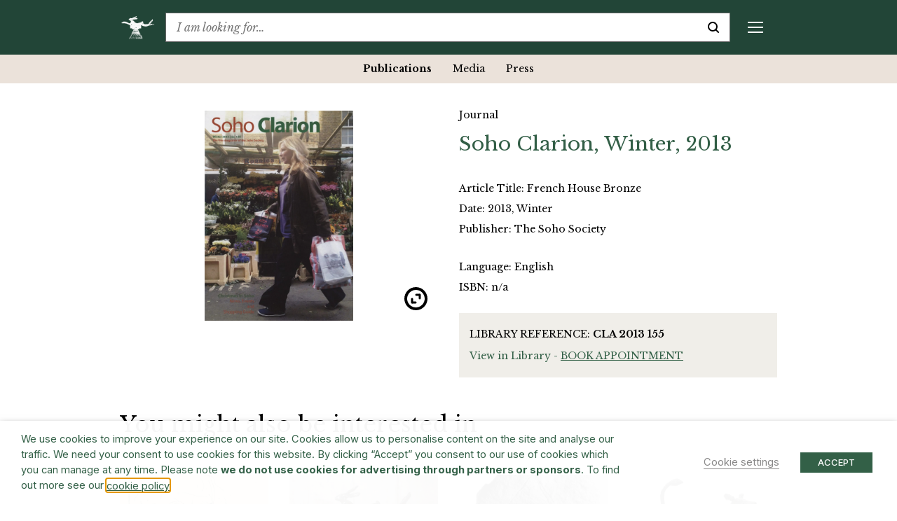

--- FILE ---
content_type: text/html; charset=UTF-8
request_url: https://www.barryflanagan.com/publications/soho-clarion-winter-2013/
body_size: 23790
content:
<!DOCTYPE html>
<html class="no-js" lang="en-GB">

<head>
    <meta charset="UTF-8">
    <meta name="viewport" content="width=device-width, initial-scale=1.0">
    <link rel="profile" href="https://gmpg.org/xfn/11">

    <meta name='robots' content='index, follow, max-image-preview:large, max-snippet:-1, max-video-preview:-1' />

	<!-- This site is optimized with the Yoast SEO plugin v26.6 - https://yoast.com/wordpress/plugins/seo/ -->
	<title>Soho Clarion, Winter, 2013 2013 by The Soho Society | Barry Flanagan</title>
	<meta name="description" content="View publications such as Soho Clarion, Winter, 2013 2013 by The Soho Society, collected by Barry Flanagan or the Estate, either directly referencing Flanagan or concerns and interests of his" />
	<link rel="canonical" href="https://www.barryflanagan.com/publications/soho-clarion-winter-2013/" />
	<meta property="og:locale" content="en_GB" />
	<meta property="og:type" content="article" />
	<meta property="og:title" content="Soho Clarion, Winter, 2013 2013 by The Soho Society | Barry Flanagan" />
	<meta property="og:description" content="View publications such as Soho Clarion, Winter, 2013 2013 by The Soho Society, collected by Barry Flanagan or the Estate, either directly referencing Flanagan or concerns and interests of his" />
	<meta property="og:url" content="https://www.barryflanagan.com/publications/soho-clarion-winter-2013/" />
	<meta property="og:site_name" content="Barry Flanagan" />
	<meta property="og:image" content="https://www.barryflanagan.com/app/uploads/2021/05/Soho%20Clarion,%20winter%202013%20no_%20115%20Publication%20cover,%20cropped_tif-scaled.jpg" />
	<meta property="og:image:width" content="1813" />
	<meta property="og:image:height" content="2560" />
	<meta property="og:image:type" content="image/jpeg" />
	<meta name="twitter:card" content="summary_large_image" />
	<script type="application/ld+json" class="yoast-schema-graph">{"@context":"https://schema.org","@graph":[{"@type":"WebPage","@id":"https://www.barryflanagan.com/publications/soho-clarion-winter-2013/","url":"https://www.barryflanagan.com/publications/soho-clarion-winter-2013/","name":"Soho Clarion, Winter, 2013 2013 by The Soho Society | Barry Flanagan","isPartOf":{"@id":"https://www.barryflanagan.com/#website"},"primaryImageOfPage":{"@id":"https://www.barryflanagan.com/publications/soho-clarion-winter-2013/#primaryimage"},"image":{"@id":"https://www.barryflanagan.com/publications/soho-clarion-winter-2013/#primaryimage"},"thumbnailUrl":"https://www.barryflanagan.com/app/uploads/2021/05/Soho Clarion, winter 2013 no_ 115 Publication cover, cropped_tif-scaled.jpg","datePublished":"2021-08-31T12:33:25+00:00","description":"View publications such as Soho Clarion, Winter, 2013 2013 by The Soho Society, collected by Barry Flanagan or the Estate, either directly referencing Flanagan or concerns and interests of his","breadcrumb":{"@id":"https://www.barryflanagan.com/publications/soho-clarion-winter-2013/#breadcrumb"},"inLanguage":"en-GB","potentialAction":[{"@type":"ReadAction","target":["https://www.barryflanagan.com/publications/soho-clarion-winter-2013/"]}]},{"@type":"ImageObject","inLanguage":"en-GB","@id":"https://www.barryflanagan.com/publications/soho-clarion-winter-2013/#primaryimage","url":"https://www.barryflanagan.com/app/uploads/2021/05/Soho Clarion, winter 2013 no_ 115 Publication cover, cropped_tif-scaled.jpg","contentUrl":"https://www.barryflanagan.com/app/uploads/2021/05/Soho Clarion, winter 2013 no_ 115 Publication cover, cropped_tif-scaled.jpg","width":1813,"height":2560},{"@type":"BreadcrumbList","@id":"https://www.barryflanagan.com/publications/soho-clarion-winter-2013/#breadcrumb","itemListElement":[{"@type":"ListItem","position":1,"name":"Publications","item":"https://www.barryflanagan.com/publications/"},{"@type":"ListItem","position":2,"name":"Soho Clarion, Winter, 2013"}]},{"@type":"WebSite","@id":"https://www.barryflanagan.com/#website","url":"https://www.barryflanagan.com/","name":"Barry Flanagan","description":"The Estate Of Barry Flanagan","publisher":{"@id":"https://www.barryflanagan.com/#organization"},"potentialAction":[{"@type":"SearchAction","target":{"@type":"EntryPoint","urlTemplate":"https://www.barryflanagan.com/?s={search_term_string}"},"query-input":{"@type":"PropertyValueSpecification","valueRequired":true,"valueName":"search_term_string"}}],"inLanguage":"en-GB"},{"@type":"Organization","@id":"https://www.barryflanagan.com/#organization","name":"Barry Flanagan","url":"https://www.barryflanagan.com/","logo":{"@type":"ImageObject","inLanguage":"en-GB","@id":"https://www.barryflanagan.com/#/schema/logo/image/","url":"https://www.barryflanagan.com/app/uploads/2021/03/whitelogo2.png","contentUrl":"https://www.barryflanagan.com/app/uploads/2021/03/whitelogo2.png","width":274,"height":232,"caption":"Barry Flanagan"},"image":{"@id":"https://www.barryflanagan.com/#/schema/logo/image/"}}]}</script>
	<!-- / Yoast SEO plugin. -->


<link rel='dns-prefetch' href='//fonts.googleapis.com' />
<link rel="alternate" title="oEmbed (JSON)" type="application/json+oembed" href="https://www.barryflanagan.com/wp-json/oembed/1.0/embed?url=https%3A%2F%2Fwww.barryflanagan.com%2Fpublications%2Fsoho-clarion-winter-2013%2F" />
<link rel="alternate" title="oEmbed (XML)" type="text/xml+oembed" href="https://www.barryflanagan.com/wp-json/oembed/1.0/embed?url=https%3A%2F%2Fwww.barryflanagan.com%2Fpublications%2Fsoho-clarion-winter-2013%2F&#038;format=xml" />
<style id='wp-img-auto-sizes-contain-inline-css' type='text/css'>
img:is([sizes=auto i],[sizes^="auto," i]){contain-intrinsic-size:3000px 1500px}
/*# sourceURL=wp-img-auto-sizes-contain-inline-css */
</style>
<style id='wp-emoji-styles-inline-css' type='text/css'>

	img.wp-smiley, img.emoji {
		display: inline !important;
		border: none !important;
		box-shadow: none !important;
		height: 1em !important;
		width: 1em !important;
		margin: 0 0.07em !important;
		vertical-align: -0.1em !important;
		background: none !important;
		padding: 0 !important;
	}
/*# sourceURL=wp-emoji-styles-inline-css */
</style>
<style id='wp-block-library-inline-css' type='text/css'>
:root{--wp-block-synced-color:#7a00df;--wp-block-synced-color--rgb:122,0,223;--wp-bound-block-color:var(--wp-block-synced-color);--wp-editor-canvas-background:#ddd;--wp-admin-theme-color:#007cba;--wp-admin-theme-color--rgb:0,124,186;--wp-admin-theme-color-darker-10:#006ba1;--wp-admin-theme-color-darker-10--rgb:0,107,160.5;--wp-admin-theme-color-darker-20:#005a87;--wp-admin-theme-color-darker-20--rgb:0,90,135;--wp-admin-border-width-focus:2px}@media (min-resolution:192dpi){:root{--wp-admin-border-width-focus:1.5px}}.wp-element-button{cursor:pointer}:root .has-very-light-gray-background-color{background-color:#eee}:root .has-very-dark-gray-background-color{background-color:#313131}:root .has-very-light-gray-color{color:#eee}:root .has-very-dark-gray-color{color:#313131}:root .has-vivid-green-cyan-to-vivid-cyan-blue-gradient-background{background:linear-gradient(135deg,#00d084,#0693e3)}:root .has-purple-crush-gradient-background{background:linear-gradient(135deg,#34e2e4,#4721fb 50%,#ab1dfe)}:root .has-hazy-dawn-gradient-background{background:linear-gradient(135deg,#faaca8,#dad0ec)}:root .has-subdued-olive-gradient-background{background:linear-gradient(135deg,#fafae1,#67a671)}:root .has-atomic-cream-gradient-background{background:linear-gradient(135deg,#fdd79a,#004a59)}:root .has-nightshade-gradient-background{background:linear-gradient(135deg,#330968,#31cdcf)}:root .has-midnight-gradient-background{background:linear-gradient(135deg,#020381,#2874fc)}:root{--wp--preset--font-size--normal:16px;--wp--preset--font-size--huge:42px}.has-regular-font-size{font-size:1em}.has-larger-font-size{font-size:2.625em}.has-normal-font-size{font-size:var(--wp--preset--font-size--normal)}.has-huge-font-size{font-size:var(--wp--preset--font-size--huge)}.has-text-align-center{text-align:center}.has-text-align-left{text-align:left}.has-text-align-right{text-align:right}.has-fit-text{white-space:nowrap!important}#end-resizable-editor-section{display:none}.aligncenter{clear:both}.items-justified-left{justify-content:flex-start}.items-justified-center{justify-content:center}.items-justified-right{justify-content:flex-end}.items-justified-space-between{justify-content:space-between}.screen-reader-text{border:0;clip-path:inset(50%);height:1px;margin:-1px;overflow:hidden;padding:0;position:absolute;width:1px;word-wrap:normal!important}.screen-reader-text:focus{background-color:#ddd;clip-path:none;color:#444;display:block;font-size:1em;height:auto;left:5px;line-height:normal;padding:15px 23px 14px;text-decoration:none;top:5px;width:auto;z-index:100000}html :where(.has-border-color){border-style:solid}html :where([style*=border-top-color]){border-top-style:solid}html :where([style*=border-right-color]){border-right-style:solid}html :where([style*=border-bottom-color]){border-bottom-style:solid}html :where([style*=border-left-color]){border-left-style:solid}html :where([style*=border-width]){border-style:solid}html :where([style*=border-top-width]){border-top-style:solid}html :where([style*=border-right-width]){border-right-style:solid}html :where([style*=border-bottom-width]){border-bottom-style:solid}html :where([style*=border-left-width]){border-left-style:solid}html :where(img[class*=wp-image-]){height:auto;max-width:100%}:where(figure){margin:0 0 1em}html :where(.is-position-sticky){--wp-admin--admin-bar--position-offset:var(--wp-admin--admin-bar--height,0px)}@media screen and (max-width:600px){html :where(.is-position-sticky){--wp-admin--admin-bar--position-offset:0px}}

/*# sourceURL=wp-block-library-inline-css */
</style><style id='global-styles-inline-css' type='text/css'>
:root{--wp--preset--aspect-ratio--square: 1;--wp--preset--aspect-ratio--4-3: 4/3;--wp--preset--aspect-ratio--3-4: 3/4;--wp--preset--aspect-ratio--3-2: 3/2;--wp--preset--aspect-ratio--2-3: 2/3;--wp--preset--aspect-ratio--16-9: 16/9;--wp--preset--aspect-ratio--9-16: 9/16;--wp--preset--color--black: #000000;--wp--preset--color--cyan-bluish-gray: #abb8c3;--wp--preset--color--white: #ffffff;--wp--preset--color--pale-pink: #f78da7;--wp--preset--color--vivid-red: #cf2e2e;--wp--preset--color--luminous-vivid-orange: #ff6900;--wp--preset--color--luminous-vivid-amber: #fcb900;--wp--preset--color--light-green-cyan: #7bdcb5;--wp--preset--color--vivid-green-cyan: #00d084;--wp--preset--color--pale-cyan-blue: #8ed1fc;--wp--preset--color--vivid-cyan-blue: #0693e3;--wp--preset--color--vivid-purple: #9b51e0;--wp--preset--gradient--vivid-cyan-blue-to-vivid-purple: linear-gradient(135deg,rgb(6,147,227) 0%,rgb(155,81,224) 100%);--wp--preset--gradient--light-green-cyan-to-vivid-green-cyan: linear-gradient(135deg,rgb(122,220,180) 0%,rgb(0,208,130) 100%);--wp--preset--gradient--luminous-vivid-amber-to-luminous-vivid-orange: linear-gradient(135deg,rgb(252,185,0) 0%,rgb(255,105,0) 100%);--wp--preset--gradient--luminous-vivid-orange-to-vivid-red: linear-gradient(135deg,rgb(255,105,0) 0%,rgb(207,46,46) 100%);--wp--preset--gradient--very-light-gray-to-cyan-bluish-gray: linear-gradient(135deg,rgb(238,238,238) 0%,rgb(169,184,195) 100%);--wp--preset--gradient--cool-to-warm-spectrum: linear-gradient(135deg,rgb(74,234,220) 0%,rgb(151,120,209) 20%,rgb(207,42,186) 40%,rgb(238,44,130) 60%,rgb(251,105,98) 80%,rgb(254,248,76) 100%);--wp--preset--gradient--blush-light-purple: linear-gradient(135deg,rgb(255,206,236) 0%,rgb(152,150,240) 100%);--wp--preset--gradient--blush-bordeaux: linear-gradient(135deg,rgb(254,205,165) 0%,rgb(254,45,45) 50%,rgb(107,0,62) 100%);--wp--preset--gradient--luminous-dusk: linear-gradient(135deg,rgb(255,203,112) 0%,rgb(199,81,192) 50%,rgb(65,88,208) 100%);--wp--preset--gradient--pale-ocean: linear-gradient(135deg,rgb(255,245,203) 0%,rgb(182,227,212) 50%,rgb(51,167,181) 100%);--wp--preset--gradient--electric-grass: linear-gradient(135deg,rgb(202,248,128) 0%,rgb(113,206,126) 100%);--wp--preset--gradient--midnight: linear-gradient(135deg,rgb(2,3,129) 0%,rgb(40,116,252) 100%);--wp--preset--font-size--small: 13px;--wp--preset--font-size--medium: 20px;--wp--preset--font-size--large: 36px;--wp--preset--font-size--x-large: 42px;--wp--preset--spacing--20: 0.44rem;--wp--preset--spacing--30: 0.67rem;--wp--preset--spacing--40: 1rem;--wp--preset--spacing--50: 1.5rem;--wp--preset--spacing--60: 2.25rem;--wp--preset--spacing--70: 3.38rem;--wp--preset--spacing--80: 5.06rem;--wp--preset--shadow--natural: 6px 6px 9px rgba(0, 0, 0, 0.2);--wp--preset--shadow--deep: 12px 12px 50px rgba(0, 0, 0, 0.4);--wp--preset--shadow--sharp: 6px 6px 0px rgba(0, 0, 0, 0.2);--wp--preset--shadow--outlined: 6px 6px 0px -3px rgb(255, 255, 255), 6px 6px rgb(0, 0, 0);--wp--preset--shadow--crisp: 6px 6px 0px rgb(0, 0, 0);}:where(.is-layout-flex){gap: 0.5em;}:where(.is-layout-grid){gap: 0.5em;}body .is-layout-flex{display: flex;}.is-layout-flex{flex-wrap: wrap;align-items: center;}.is-layout-flex > :is(*, div){margin: 0;}body .is-layout-grid{display: grid;}.is-layout-grid > :is(*, div){margin: 0;}:where(.wp-block-columns.is-layout-flex){gap: 2em;}:where(.wp-block-columns.is-layout-grid){gap: 2em;}:where(.wp-block-post-template.is-layout-flex){gap: 1.25em;}:where(.wp-block-post-template.is-layout-grid){gap: 1.25em;}.has-black-color{color: var(--wp--preset--color--black) !important;}.has-cyan-bluish-gray-color{color: var(--wp--preset--color--cyan-bluish-gray) !important;}.has-white-color{color: var(--wp--preset--color--white) !important;}.has-pale-pink-color{color: var(--wp--preset--color--pale-pink) !important;}.has-vivid-red-color{color: var(--wp--preset--color--vivid-red) !important;}.has-luminous-vivid-orange-color{color: var(--wp--preset--color--luminous-vivid-orange) !important;}.has-luminous-vivid-amber-color{color: var(--wp--preset--color--luminous-vivid-amber) !important;}.has-light-green-cyan-color{color: var(--wp--preset--color--light-green-cyan) !important;}.has-vivid-green-cyan-color{color: var(--wp--preset--color--vivid-green-cyan) !important;}.has-pale-cyan-blue-color{color: var(--wp--preset--color--pale-cyan-blue) !important;}.has-vivid-cyan-blue-color{color: var(--wp--preset--color--vivid-cyan-blue) !important;}.has-vivid-purple-color{color: var(--wp--preset--color--vivid-purple) !important;}.has-black-background-color{background-color: var(--wp--preset--color--black) !important;}.has-cyan-bluish-gray-background-color{background-color: var(--wp--preset--color--cyan-bluish-gray) !important;}.has-white-background-color{background-color: var(--wp--preset--color--white) !important;}.has-pale-pink-background-color{background-color: var(--wp--preset--color--pale-pink) !important;}.has-vivid-red-background-color{background-color: var(--wp--preset--color--vivid-red) !important;}.has-luminous-vivid-orange-background-color{background-color: var(--wp--preset--color--luminous-vivid-orange) !important;}.has-luminous-vivid-amber-background-color{background-color: var(--wp--preset--color--luminous-vivid-amber) !important;}.has-light-green-cyan-background-color{background-color: var(--wp--preset--color--light-green-cyan) !important;}.has-vivid-green-cyan-background-color{background-color: var(--wp--preset--color--vivid-green-cyan) !important;}.has-pale-cyan-blue-background-color{background-color: var(--wp--preset--color--pale-cyan-blue) !important;}.has-vivid-cyan-blue-background-color{background-color: var(--wp--preset--color--vivid-cyan-blue) !important;}.has-vivid-purple-background-color{background-color: var(--wp--preset--color--vivid-purple) !important;}.has-black-border-color{border-color: var(--wp--preset--color--black) !important;}.has-cyan-bluish-gray-border-color{border-color: var(--wp--preset--color--cyan-bluish-gray) !important;}.has-white-border-color{border-color: var(--wp--preset--color--white) !important;}.has-pale-pink-border-color{border-color: var(--wp--preset--color--pale-pink) !important;}.has-vivid-red-border-color{border-color: var(--wp--preset--color--vivid-red) !important;}.has-luminous-vivid-orange-border-color{border-color: var(--wp--preset--color--luminous-vivid-orange) !important;}.has-luminous-vivid-amber-border-color{border-color: var(--wp--preset--color--luminous-vivid-amber) !important;}.has-light-green-cyan-border-color{border-color: var(--wp--preset--color--light-green-cyan) !important;}.has-vivid-green-cyan-border-color{border-color: var(--wp--preset--color--vivid-green-cyan) !important;}.has-pale-cyan-blue-border-color{border-color: var(--wp--preset--color--pale-cyan-blue) !important;}.has-vivid-cyan-blue-border-color{border-color: var(--wp--preset--color--vivid-cyan-blue) !important;}.has-vivid-purple-border-color{border-color: var(--wp--preset--color--vivid-purple) !important;}.has-vivid-cyan-blue-to-vivid-purple-gradient-background{background: var(--wp--preset--gradient--vivid-cyan-blue-to-vivid-purple) !important;}.has-light-green-cyan-to-vivid-green-cyan-gradient-background{background: var(--wp--preset--gradient--light-green-cyan-to-vivid-green-cyan) !important;}.has-luminous-vivid-amber-to-luminous-vivid-orange-gradient-background{background: var(--wp--preset--gradient--luminous-vivid-amber-to-luminous-vivid-orange) !important;}.has-luminous-vivid-orange-to-vivid-red-gradient-background{background: var(--wp--preset--gradient--luminous-vivid-orange-to-vivid-red) !important;}.has-very-light-gray-to-cyan-bluish-gray-gradient-background{background: var(--wp--preset--gradient--very-light-gray-to-cyan-bluish-gray) !important;}.has-cool-to-warm-spectrum-gradient-background{background: var(--wp--preset--gradient--cool-to-warm-spectrum) !important;}.has-blush-light-purple-gradient-background{background: var(--wp--preset--gradient--blush-light-purple) !important;}.has-blush-bordeaux-gradient-background{background: var(--wp--preset--gradient--blush-bordeaux) !important;}.has-luminous-dusk-gradient-background{background: var(--wp--preset--gradient--luminous-dusk) !important;}.has-pale-ocean-gradient-background{background: var(--wp--preset--gradient--pale-ocean) !important;}.has-electric-grass-gradient-background{background: var(--wp--preset--gradient--electric-grass) !important;}.has-midnight-gradient-background{background: var(--wp--preset--gradient--midnight) !important;}.has-small-font-size{font-size: var(--wp--preset--font-size--small) !important;}.has-medium-font-size{font-size: var(--wp--preset--font-size--medium) !important;}.has-large-font-size{font-size: var(--wp--preset--font-size--large) !important;}.has-x-large-font-size{font-size: var(--wp--preset--font-size--x-large) !important;}
/*# sourceURL=global-styles-inline-css */
</style>

<style id='classic-theme-styles-inline-css' type='text/css'>
/*! This file is auto-generated */
.wp-block-button__link{color:#fff;background-color:#32373c;border-radius:9999px;box-shadow:none;text-decoration:none;padding:calc(.667em + 2px) calc(1.333em + 2px);font-size:1.125em}.wp-block-file__button{background:#32373c;color:#fff;text-decoration:none}
/*# sourceURL=/wp-includes/css/classic-themes.min.css */
</style>
<link rel='stylesheet' id='cookie-law-info-css' href='https://www.barryflanagan.com/app/plugins/webtoffee-gdpr-cookie-consent/public/css/cookie-law-info-public.css?ver=2.3.8' type='text/css' media='all' />
<link rel='stylesheet' id='cookie-law-info-gdpr-css' href='https://www.barryflanagan.com/app/plugins/webtoffee-gdpr-cookie-consent/public/css/cookie-law-info-gdpr.css?ver=2.3.8' type='text/css' media='all' />
<style id='cookie-law-info-gdpr-inline-css' type='text/css'>
.cli-modal-content, .cli-tab-content { background-color: #ffffff; }.cli-privacy-content-text, .cli-modal .cli-modal-dialog, .cli-tab-container p, a.cli-privacy-readmore { color: #000000; }.cli-tab-header { background-color: #f2f2f2; }.cli-tab-header, .cli-tab-header a.cli-nav-link,span.cli-necessary-caption,.cli-switch .cli-slider:after { color: #000000; }.cli-switch .cli-slider:before { background-color: #ffffff; }.cli-switch input:checked + .cli-slider:before { background-color: #ffffff; }.cli-switch .cli-slider { background-color: #e3e1e8; }.cli-switch input:checked + .cli-slider { background-color: #28a745; }.cli-modal-close svg { fill: #000000; }.cli-tab-footer .wt-cli-privacy-accept-all-btn { background-color: #00acad; color: #ffffff}.cli-tab-footer .wt-cli-privacy-accept-btn { background-color: #00acad; color: #ffffff}.cli-tab-header a:before{ border-right: 1px solid #000000; border-bottom: 1px solid #000000; }
/*# sourceURL=cookie-law-info-gdpr-inline-css */
</style>
<link rel='stylesheet' id='site.styles-css' href='https://www.barryflanagan.com/app/themes/barry-flanagan/public/build/css/styles.css?id=1413ad8e749b1698b2fd&#038;ver=6.9' type='text/css' media='all' />
<link rel='stylesheet' id='fonts.google-css' href='https://fonts.googleapis.com/css2?family=Inter:wght@100..900&#038;family=Libre+Baskerville:ital,wght@0,400;0,700;1,400&#038;display=swap' type='text/css' media='all' />
<link rel='stylesheet' id='algolia-autocomplete-css' href='https://www.barryflanagan.com/app/plugins/wp-search-with-algolia/css/algolia-autocomplete.css?ver=2.11.1' type='text/css' media='all' />
<script type="text/javascript" src="https://www.barryflanagan.com/wp/wp-includes/js/jquery/jquery.min.js?ver=3.7.1" id="jquery-core-js"></script>
<script type="text/javascript" src="https://www.barryflanagan.com/wp/wp-includes/js/jquery/jquery-migrate.min.js?ver=3.4.1" id="jquery-migrate-js"></script>
<script type="text/javascript" id="cookie-law-info-js-extra">
/* <![CDATA[ */
var Cli_Data = {"nn_cookie_ids":["_hjAbsoluteSessionInProgress","_hjTLDTest","CONSENT","__cf_bm","NEBfpbUPKdj","kiUrbnlHN","_hjSessionUser_1931020","_hjSession_1931020","CookieLawInfoConsent","JSESSIONID","YSC","VISITOR_INFO1_LIVE","yt-remote-device-id","yt-remote-connected-devices","_ga","_gid","_gat_UA-3551208-14","_hjFirstSeen","_hjIncludedInSessionSample","_hjIncludedInPageviewSample"],"non_necessary_cookies":{"necessary":["CookieLawInfoConsent","cookielawinfo-checkbox-advertisement","JSESSIONID"],"functional":["__cf_bm"],"analytics":["_hjAbsoluteSessionInProgress","_hjTLDTest","CONSENT","_ga","_gid","_gat_UA-3551208-14","_hjFirstSeen","_hjIncludedInSessionSample","_hjIncludedInPageviewSample"],"advertisement":["YSC","VISITOR_INFO1_LIVE","yt-remote-device-id","yt-remote-connected-devices"],"others":["NEBfpbUPKdj","kiUrbnlHN","_hjSessionUser_1931020","_hjSession_1931020"]},"cookielist":{"necessary":{"id":466,"status":true,"priority":0,"title":"Necessary","strict":true,"default_state":false,"ccpa_optout":false,"loadonstart":false},"functional":{"id":467,"status":true,"priority":5,"title":"Functional","strict":false,"default_state":false,"ccpa_optout":false,"loadonstart":false},"performance":{"id":468,"status":true,"priority":4,"title":"Performance","strict":false,"default_state":false,"ccpa_optout":false,"loadonstart":false},"analytics":{"id":469,"status":true,"priority":3,"title":"Analytics","strict":false,"default_state":false,"ccpa_optout":false,"loadonstart":false},"advertisement":{"id":470,"status":true,"priority":2,"title":"Advertisement","strict":false,"default_state":false,"ccpa_optout":false,"loadonstart":false},"others":{"id":471,"status":true,"priority":1,"title":"Others","strict":false,"default_state":false,"ccpa_optout":false,"loadonstart":false}},"ajax_url":"https://www.barryflanagan.com/wp/wp-admin/admin-ajax.php","current_lang":"en","security":"ffdaf77e73","eu_countries":["GB"],"geoIP":"disabled","use_custom_geolocation_api":"","custom_geolocation_api":"https://geoip.cookieyes.com/geoip/checker/result.php","consentVersion":"1","strictlyEnabled":["necessary","obligatoire"],"cookieDomain":"","privacy_length":"250","ccpaEnabled":"","ccpaRegionBased":"","ccpaBarEnabled":"","ccpaType":"gdpr","triggerDomRefresh":"","secure_cookies":""};
var log_object = {"ajax_url":"https://www.barryflanagan.com/wp/wp-admin/admin-ajax.php"};
//# sourceURL=cookie-law-info-js-extra
/* ]]> */
</script>
<script type="text/javascript" src="https://www.barryflanagan.com/app/plugins/webtoffee-gdpr-cookie-consent/public/js/cookie-law-info-public.js?ver=2.3.8" id="cookie-law-info-js"></script>
<link rel="https://api.w.org/" href="https://www.barryflanagan.com/wp-json/" /><meta name="generator" content="WordPress 6.9" />
<link rel='shortlink' href='https://www.barryflanagan.com/?p=28252' />
<script>document.documentElement.className += " js";</script>
		<style>
			.algolia-search-highlight {
				background-color: #fffbcc;
				border-radius: 2px;
				font-style: normal;
			}
		</style>
		<link rel="icon" href="https://www.barryflanagan.com/app/uploads/2021/03/cropped-favicon-32x32.png" sizes="32x32" />
<link rel="icon" href="https://www.barryflanagan.com/app/uploads/2021/03/cropped-favicon-192x192.png" sizes="192x192" />
<link rel="apple-touch-icon" href="https://www.barryflanagan.com/app/uploads/2021/03/cropped-favicon-180x180.png" />
<meta name="msapplication-TileImage" content="https://www.barryflanagan.com/app/uploads/2021/03/cropped-favicon-270x270.png" />
    <!-- Google Tag Manager -->
    <script type="text/plain" data-cli-class="cli-blocker-script" data-cli-label="Google Tag Manager"  data-cli-script-type="analytics" data-cli-block="true" data-cli-block-if-ccpa-optout="false" data-cli-element-position="head">
        (function(w, d, s, l, i) {
            w[l] = w[l] || [];
            w[l].push({
                'gtm.start': new Date().getTime(),
                event: 'gtm.js'
            });
            var f = d.getElementsByTagName(s)[0],
                j = d.createElement(s),
                dl = l != 'dataLayer' ? '&l=' + l : '';
            j.async = true;
            j.src =
                'https://www.googletagmanager.com/gtm.js?id=' + i + dl;
            f.parentNode.insertBefore(j, f);
        })(window, document, 'script', 'dataLayer', 'GTM-WCL37RR');
    </script>
    <!-- End Google Tag Manager -->
<link rel='stylesheet' id='cookie-law-info-table-css' href='https://www.barryflanagan.com/app/plugins/webtoffee-gdpr-cookie-consent/public/css/cookie-law-info-table.css?ver=2.3.8' type='text/css' media='all' />
</head>

<body class="wp-singular publications-template-default single single-publications postid-28252 wp-custom-logo wp-theme-barry-flanagan js-no-banner ">
    <!-- Google Tag Manager (noscript) -->
    <noscript><iframe data-cli-class="cli-blocker-script" data-cli-label="Google Tag Manager"  data-cli-script-type="analytics" data-cli-block="true" data-cli-block-if-ccpa-optout="false" data-cli-element-position="body" data-cli-placeholder="Accept <a class='cli_manage_current_consent'>Analytics</a> cookies to view the content." data-cli-src="https://www.googletagmanager.com/ns.html?id=GTM-WCL37RR" height="0" width="0" style="display:none;visibility:hidden"></iframe></noscript>
    <!-- End Google Tag Manager (noscript) -->
        <header>
        <div class="top-bar js-top-bar">
            <div class="container">
                <div class="d-flex align-items-center">
                                                                <a href="https://www.barryflanagan.com/" class="custom-logo-link" rel="home" title="The Estate Of Barry Flanagan"><img width="274" height="232" src="https://www.barryflanagan.com/app/uploads/2021/03/whitelogo2.png" class="custom-logo" alt="Barry Flanagan" decoding="async" fetchpriority="high" / title="Barry Flanagan"></a>                                        <div class="text-serif flex-shrink-0 mr-20px mr-xxl-25px ml-auto ml-xl-0 order-2 order-xl-1">
                        <a href="#" class="d-flex d-xl-none align-items-center js-toggle-mobile-menu text-decoration-none" title="Menu">
                            <div class="mobile-menu-burger d-flex d-xl-none">
                                <span class="line top"></span>
                                <span class="line middle middle-top"></span>
                                <span class="line middle middle-bottom"></span>
                                <span class="line bottom"></span>
                            </div>
                        </a>
                        <div class="mobile-menu js-sticky-top js-mobile-menu d-flex flex-column flex-xl-row" data-top-padding="0">
                            <div class="menu-header-container"><ul id="menu-header" class="menu"><li id="menu-item-262" class="menu-item menu-item-type-post_type menu-item-object-page menu-item-has-children menu-item-262"><a href="https://www.barryflanagan.com/artworks-landing/">Artworks</a>
<div class='sub-menu-wrap js-sub-menu js-sticky-top' data-top-padding='0'><ul class='sub-menu'>
	<li id="menu-item-27122" class="menu-item menu-item-type-post_type_archive menu-item-object-artworks menu-item-27122"><a href="https://www.barryflanagan.com/artworks/">Artworks</a></li>
	<li id="menu-item-34876" class="menu-item menu-item-type-post_type_archive menu-item-object-collections menu-item-34876"><a href="https://www.barryflanagan.com/public-collections/">Collections</a></li>
</ul></div>
</li>
<li id="menu-item-22694" class="menu-item menu-item-type-post_type menu-item-object-page menu-item-has-children menu-item-22694"><a href="https://www.barryflanagan.com/biography/">Biography</a>
<div class='sub-menu-wrap js-sub-menu js-sticky-top' data-top-padding='0'><ul class='sub-menu'>
	<li id="menu-item-22697" class="menu-item menu-item-type-custom menu-item-object-custom menu-item-22697"><a href="https://www.barryflanagan.com/biographies/profile/">Profile</a></li>
	<li id="menu-item-22695" class="menu-item menu-item-type-post_type menu-item-object-page menu-item-22695"><a href="https://www.barryflanagan.com/chronology/">Chronology</a></li>
	<li id="menu-item-22825" class="menu-item menu-item-type-post_type menu-item-object-page menu-item-22825"><a href="https://www.barryflanagan.com/photo-diary/">Photo Diary</a></li>
</ul></div>
</li>
<li id="menu-item-953" class="menu-item menu-item-type-post_type_archive menu-item-object-exhibitions menu-item-has-children menu-item-953"><a href="https://www.barryflanagan.com/exhibitions/">Exhibitions &#038; Events</a>
<div class='sub-menu-wrap js-sub-menu js-sticky-top' data-top-padding='0'><ul class='sub-menu'>
	<li id="menu-item-954" class="menu-item menu-item-type-post_type_archive menu-item-object-exhibitions menu-item-954"><a href="https://www.barryflanagan.com/exhibitions/">Exhibitions</a></li>
	<li id="menu-item-25256" class="menu-item menu-item-type-post_type_archive menu-item-object-events menu-item-25256"><a href="https://www.barryflanagan.com/events/">Events</a></li>
</ul></div>
</li>
<li id="menu-item-1417" class="menu-item menu-item-type-post_type menu-item-object-page menu-item-has-children menu-item-1417"><a href="https://www.barryflanagan.com/publications-media/">Publications &#038; Media</a>
<div class='sub-menu-wrap js-sub-menu js-sticky-top' data-top-padding='0'><ul class='sub-menu'>
	<li id="menu-item-1419" class="menu-item menu-item-type-post_type_archive menu-item-object-publications menu-item-1419 current-menu-item"><a href="https://www.barryflanagan.com/publications/">Publications</a></li>
	<li id="menu-item-27124" class="menu-item menu-item-type-post_type_archive menu-item-object-media menu-item-27124"><a href="https://www.barryflanagan.com/media/">Media</a></li>
	<li id="menu-item-27125" class="menu-item menu-item-type-post_type_archive menu-item-object-press menu-item-27125"><a href="https://www.barryflanagan.com/press/">Press</a></li>
</ul></div>
</li>
<li id="menu-item-256" class="menu-item menu-item-type-post_type menu-item-object-page menu-item-has-children menu-item-256"><a href="https://www.barryflanagan.com/research/">Research</a>
<div class='sub-menu-wrap js-sub-menu js-sticky-top' data-top-padding='0'><ul class='sub-menu'>
	<li id="menu-item-19349" class="menu-item menu-item-type-post_type menu-item-object-page menu-item-has-children menu-item-19349"><a href="https://www.barryflanagan.com/the-archive/">The Archive</a>
	<div class='sub-menu-wrap js-sub-menu js-sticky-top' data-top-padding='0'><ul class='sub-menu'>
		<li id="menu-item-39430" class="menu-item menu-item-type-post_type_archive menu-item-object-archive_files menu-item-39430"><a href="https://www.barryflanagan.com/the-archive/archive-index/">Archive File Archives</a></li>
		<li id="menu-item-39431" class="menu-item menu-item-type-post_type_archive menu-item-object-archive_levels menu-item-39431"><a href="https://www.barryflanagan.com/archive/hierarchy/">Archive Level Archives</a></li>
	</ul></div>
</li>
	<li id="menu-item-27123" class="menu-item menu-item-type-post_type_archive menu-item-object-libraries menu-item-27123"><a href="https://www.barryflanagan.com/the-archive/library/">Library</a></li>
	<li id="menu-item-22395" class="menu-item menu-item-type-post_type menu-item-object-page menu-item-22395"><a href="https://www.barryflanagan.com/note-to-researchers/">Note to Researchers</a></li>
	<li id="menu-item-22387" class="menu-item menu-item-type-post_type menu-item-object-page menu-item-22387"><a href="https://www.barryflanagan.com/the-archive/visit-the-archive-library/">Visit the Archive &#038; Library</a></li>
</ul></div>
</li>
<li id="menu-item-15475" class="menu-item menu-item-type-post_type menu-item-object-page menu-item-has-children menu-item-15475"><a href="https://www.barryflanagan.com/estate/">Estate</a>
<div class='sub-menu-wrap js-sub-menu js-sticky-top' data-top-padding='0'><ul class='sub-menu'>
	<li id="menu-item-22807" class="menu-item menu-item-type-post_type menu-item-object-page menu-item-22807"><a href="https://www.barryflanagan.com/estate/">About The Estate</a></li>
	<li id="menu-item-22884" class="menu-item menu-item-type-post_type_archive menu-item-object-bookshop menu-item-22884"><a href="https://www.barryflanagan.com/estate-landing/bookshop/">Bookshop</a></li>
	<li id="menu-item-25298" class="menu-item menu-item-type-post_type menu-item-object-page menu-item-25298"><a href="https://www.barryflanagan.com/note-to-collectors/">Note To Collectors</a></li>
</ul></div>
</li>
<li id="menu-item-21453" class="menu-item menu-item-type-post_type menu-item-object-page current_page_parent menu-item-21453"><a href="https://www.barryflanagan.com/news/">News</a></li>
<li id="menu-item-21454" class="menu-item menu-item-type-post_type menu-item-object-page menu-item-21454"><a href="https://www.barryflanagan.com/contact/">Contact</a></li>
</ul></div>                            <div class="d-none d-xl-block active-indicator position-absolute" data-active-indicator></div>
                            <div class="d-block d-xl-none px-20px py-30px p-md-40px mt-auto">
                                                                    <div class="font-size-14 text-primary d-flex align-items-center">
                                                                                                                                                                            <a href="https://www.facebook.com/barryflanaganestate" class="d-block social-link-facebook social-link mr-15px" title="Follow us on Facebook">
                                                <img src="https://www.barryflanagan.com/app/themes/barry-flanagan/public/images/social/facebook.svg" alt="Follow us on Facebook" class="svg svg:fill-quinary svg:hover:fill-octonary" />
                                            </a>
                                                                                                                                                                            <a href="https://twitter.com/jbfinfo" class="d-block social-link-twitter social-link mr-15px" title="Follow us on Twitter">
                                                <img src="https://www.barryflanagan.com/app/themes/barry-flanagan/public/images/social/twitter.svg" alt="Follow us on Twitter" class="svg svg:fill-quinary svg:hover:fill-octonary" />
                                            </a>
                                                                                                                                                                            <a href="https://www.instagram.com/barryflanaganestate/" class="d-block social-link-instagram social-link mr-15px" title="Follow us on Instagram">
                                                <img src="https://www.barryflanagan.com/app/themes/barry-flanagan/public/images/social/instagram.svg" alt="Follow us on Instagram" class="svg svg:fill-quinary svg:hover:fill-octonary" />
                                            </a>
                                                                            </div>
                                                                                                    <div class="mt-30px text-quinary inherit-link-styling">
                                        <p>Please check our <a title="FAQs" href="/faqs/">FAQs</a> section if you unsure how to use the website or looking for something specific</p>
                                    </div>
                                                            </div>
                        </div>
                    </div>
                    <div class="flex-grow-1 flex-xl-grow-0 flex-xl-grow-1 order-xl-2 mr-20px mr-md-25px mr-xl-0">
    <div class="searchform-container d-xl-block left-0 right-0 top-100">
        <form role="search"  method="get" class="search-form flex-grow-1" action="https://www.barryflanagan.com/">
            <div class="search-container bg-white d-flex align-items-center w-100 position-relative">
                <label for="search-form-8be81c3c-b1c7-43a9-9a8e-3e46a658fe34" class="flex-grow-1">
                    <input type="search" id="search-form-8be81c3c-b1c7-43a9-9a8e-3e46a658fe34" class="search-field text-serif font-size-16 font-weight-100 w-100" placeholder="I am looking for&hellip;" value="" name="s" />
                </label>
                <button type="submit" class="search-submit">
                    <img src="https://www.barryflanagan.com/app/themes/barry-flanagan/public/images/search.svg" alt="Search" title="Search" />
                </button>
            </div>
        </form>
    </div>
</div>
                </div>
            </div>
        </div>
        <div class="menu-header-container sub-menu-parent" data-sub-menu></div>
                </header>
        <div class="container mt-80px mt-xl-120px mb-100px">
        <div class="row mt-30px">
            <div class="col-12 col-lg-6 col-xl-7">
                <a href="javascript:history.back()" class="ml-xxl-n90px ml-xl-n65px mr-35px text-decoration-none text-serif text-secondary font-size-14 line-height-12 d-none d-xl-flex align-items-center flex-shrink-0 position-absolute" title="Back">
    <img src="https://www.barryflanagan.com/app/themes/barry-flanagan/public/images/nav-prev.svg" class="mr-10px" height="12" width="12" alt="Back" title="Back" />
    <div>Back</div>
</a>
                    <div class="position-relative mb-30px mb-lg-0">
        <div class="owl-carousel single-carousel" data-lightbox-gallery data-owl-carousel="{&quot;nav&quot;:false,&quot;items&quot;:1,&quot;loop&quot;:false,&quot;autoplay&quot;:true,&quot;autoplayHoverPause&quot;:true,&quot;hasCaptions&quot;:true,&quot;responsive&quot;:{&quot;0&quot;:{&quot;dots&quot;:false},&quot;550&quot;:{&quot;dots&quot;:true}}}" itemscope itemtype="http://schema.org/ImageGallery">
                                                            <figure class="mb-0 d-flex w-100 h-100 flex-column item position-relative hover:show" itemprop="associatedMedia" itemscope itemtype="http://schema.org/ImageObject" >
                    <a href="https://www.barryflanagan.com/app/uploads/2021/05/Soho%20Clarion,%20winter%202013%20no_%20115%20Publication%20cover,%20cropped_tif-scaled.jpg" class="d-flex flex-column justify-content-center align-items-center h-100 position-relative gallery-image" itemprop="contentUrl" data-size="1813x2560" data-title="" title="Soho Clarion, winter 2013 no_ 115 Publication cover, cropped_tif">
                        <img width="1063" height="1500" src="https://www.barryflanagan.com/app/uploads/2021/05/Soho Clarion, winter 2013 no_ 115 Publication cover, cropped_tif-1063x1500.jpg" class="mw-100 w-auto h-auto wp-post-image" alt="Zoom" title="Zoom" decoding="async" srcset="https://www.barryflanagan.com/app/uploads/2021/05/Soho%20Clarion,%20winter%202013%20no_%20115%20Publication%20cover,%20cropped_tif-1063x1500.jpg 1063w, https://www.barryflanagan.com/app/uploads/2021/05/Soho%20Clarion,%20winter%202013%20no_%20115%20Publication%20cover,%20cropped_tif-213x300.jpg 213w, https://www.barryflanagan.com/app/uploads/2021/05/Soho%20Clarion,%20winter%202013%20no_%20115%20Publication%20cover,%20cropped_tif-725x1024.jpg 725w, https://www.barryflanagan.com/app/uploads/2021/05/Soho%20Clarion,%20winter%202013%20no_%20115%20Publication%20cover,%20cropped_tif-768x1084.jpg 768w, https://www.barryflanagan.com/app/uploads/2021/05/Soho%20Clarion,%20winter%202013%20no_%20115%20Publication%20cover,%20cropped_tif-1088x1536.jpg 1088w, https://www.barryflanagan.com/app/uploads/2021/05/Soho%20Clarion,%20winter%202013%20no_%20115%20Publication%20cover,%20cropped_tif-1451x2048.jpg 1451w, https://www.barryflanagan.com/app/uploads/2021/05/Soho%20Clarion,%20winter%202013%20no_%20115%20Publication%20cover,%20cropped_tif-1200x1694.jpg 1200w, https://www.barryflanagan.com/app/uploads/2021/05/Soho%20Clarion,%20winter%202013%20no_%20115%20Publication%20cover,%20cropped_tif-scaled.jpg 1813w" sizes="(max-width: 1063px) 100vw, 1063px" />                        <img src="https://www.barryflanagan.com/app/themes/barry-flanagan/public/images/zoom.svg" class="zoom hover:show-element-xl transition-visibility" alt="Zoom" title="Zoom" />
                    </a>
                                    </figure>
                                </div>
        <div class="caption position-sm-absolute col-sm-8 bottom-0 right-0 font-size-12 text-right p-0 mt-15px mt-sm-0" data-caption-display></div>
    </div>
            </div>
            <div class="col-12 col-lg-6 col-xl-5">
                <div class="pl-xl-45px">
                    <div class="d-flex align-items-center mb-15px">
                            <div class="text-serif font-size-14 font-size-sm-13 font-size-md-14 font-size-xl-15 line-height-12">
                    <a href="https://www.barryflanagan.com/publications/publications-type/journal/" title="Journal" class="text-secondary">Journal</a>
            </div>
                    </div>
                    <h1 class="text-serif text-denary font-size-24 font-size-md-28 font-size-xl-36 line-height-34 line-height-md-42 line-height-xl-48 mb-30px">Soho Clarion, Winter, 2013</h1>
                                        <div class="mb-30px">
    
            <div class="mb-5px text-secondary text-serif font-size-14 line-height-24">
            Article Title: French House Bronze        </div>
    
    
            <div class="mb-5px text-secondary text-serif font-size-14 line-height-24">
            Date: 2013, Winter         </div>
    
            <div class="mb-5px text-secondary text-serif font-size-14 line-height-24">
            Publisher: The Soho Society        </div>
    
    </div>


    <div class="mb-5px text-secondary text-serif font-size-14 line-height-24">
        Language: English    </div>

    <div class="mb-5px text-secondary text-serif font-size-14 line-height-24">
        ISBN: n/a    </div>


                                                                <div class="mt-25px mt-xl-50px bg-duodenary py-20px px-15px text-serif font-size-14">
                    <div class="text-secondary">
                <span class="text-uppercase">Library Reference:</span> <strong>CLA 2013 155</strong>
            </div>
                            <div class="text-primary mt-10px">
                                                    <a href="https://www.barryflanagan.com/the-estate-of-barry-flanagan-archive-library-appointment-request/" title="View in Library" class="text-decoration-none">View in Library - <span class="text-uppercase text-underline">Book Appointment</span></a>
                            </div>
            </div>
                                    </div>
            </div>
        </div>

        
            <div class="pt-50px">
        <div class="text-serif text-secondary font-size-32 line-height-34 mb-50px">You might also be interested in</div>
        <div class="row">
                                            <div class="col-12 col-md col-xl-3">
                    <a href="https://www.barryflanagan.com/artworks/seamus-heaney/" class="gtm-interested-in d-block text-decoration-none hover-parent mb-60px mb-md-50px mb-lg-80px mb-xxl-90px py-5px" title="Seamus Heaney">
            <img width="1000" height="716" src="https://www.barryflanagan.com/app/uploads/2021/03/Seamus Heaney, 1998-1000x716.png" class="img-fluid wp-post-image" alt="Seamus Heaney" title="Seamus Heaney" decoding="async" />        <h3 class="font-size-13 line-height-30 font-size-sm-14 font-size-lg-16 font-size-xxxl-18 line-height-xxxl-28 text-serif text-secondary font-italic hover-within:text-nonary transition-text mt-15px">Seamus Heaney</h3>
            <div class="text-serif text-senary font-size-13 line-height-24 font-size-sm-14 font-size-lg-16">1998</div>
        </a>
                </div>
                                            <div class="col-12 col-md col-xl-3">
                    <a href="https://www.barryflanagan.com/artworks/hare-on-curly-bell/" class="gtm-interested-in d-block text-decoration-none hover-parent mb-60px mb-md-50px mb-lg-80px mb-xxl-90px py-5px" title="Hare on Curly Bell">
            <img width="1000" height="716" src="https://www.barryflanagan.com/app/uploads/2021/03/Hare on curly bell, 1980, image 1, cropped-1000x716.png" class="img-fluid wp-post-image" alt="Hare on Curly Bell" title="Hare on Curly Bell" decoding="async" />        <h3 class="font-size-13 line-height-30 font-size-sm-14 font-size-lg-16 font-size-xxxl-18 line-height-xxxl-28 text-serif text-secondary font-italic hover-within:text-nonary transition-text mt-15px">Hare on Curly Bell</h3>
            <div class="text-serif text-senary font-size-13 line-height-24 font-size-sm-14 font-size-lg-16">1980</div>
        </a>
                </div>
                                            <div class="col-12 col-md col-xl-3">
                    <a href="https://www.barryflanagan.com/artworks/a-nose-in-repose/" class="gtm-interested-in d-block text-decoration-none hover-parent mb-60px mb-md-50px mb-lg-80px mb-xxl-90px py-5px" title="a nose in repose">
            <img width="1000" height="716" src="https://www.barryflanagan.com/app/uploads/2021/03/a nose in repose, 1977-79, image 3, cropped-1000x716.png" class="img-fluid wp-post-image" alt="a nose in repose" title="a nose in repose" decoding="async" loading="lazy" />        <h3 class="font-size-13 line-height-30 font-size-sm-14 font-size-lg-16 font-size-xxxl-18 line-height-xxxl-28 text-serif text-secondary font-italic hover-within:text-nonary transition-text mt-15px">a nose in repose</h3>
            <div class="text-serif text-senary font-size-13 line-height-24 font-size-sm-14 font-size-lg-16">1977</div>
        </a>
                </div>
                                            <div class="col-12 col-md col-xl-3">
                    <a href="https://www.barryflanagan.com/artworks/opera-dog/" class="gtm-interested-in d-block text-decoration-none hover-parent mb-60px mb-md-50px mb-lg-80px mb-xxl-90px py-5px" title="Opera Dog">
            <img width="1000" height="716" src="https://www.barryflanagan.com/app/uploads/2021/03/Opera Dog 2b_tif-1000x716.jpg" class="img-fluid wp-post-image" alt="Opera Dog" title="Opera Dog" decoding="async" loading="lazy" />        <h3 class="font-size-13 line-height-30 font-size-sm-14 font-size-lg-16 font-size-xxxl-18 line-height-xxxl-28 text-serif text-secondary font-italic hover-within:text-nonary transition-text mt-15px">Opera Dog</h3>
            <div class="text-serif text-senary font-size-13 line-height-24 font-size-sm-14 font-size-lg-16">1981</div>
        </a>
                </div>
                                </div>
    </div>
    </div>
<!-- Root element of PhotoSwipe. Must have class pswp. -->
<div class="pswp" tabindex="-1" role="dialog" aria-hidden="true">

    <!-- Background of PhotoSwipe.
         It's a separate element as animating opacity is faster than rgba(). -->
    <div class="pswp__bg"></div>

    <!-- Slides wrapper with overflow:hidden. -->
    <div class="pswp__scroll-wrap">

        <!-- Container that holds slides.
            PhotoSwipe keeps only 3 of them in the DOM to save memory.
            Don't modify these 3 pswp__item elements, data is added later on. -->
        <div class="pswp__container">
            <div class="pswp__item"></div>
            <div class="pswp__item"></div>
            <div class="pswp__item"></div>
        </div>

        <!-- Default (PhotoSwipeUI_Default) interface on top of sliding area. Can be changed. -->
        <div class="pswp__ui">

            <div class="pswp__top-bar">

                <!--  Controls are self-explanatory. Order can be changed. -->

                <div class="pswp__counter"></div>

                <button class="pswp__button pswp__button--close" title="Close (Esc)"></button>

                <!-- Preloader demo https://codepen.io/dimsemenov/pen/yyBWoR -->
                <!-- element will get class pswp__preloader--active when preloader is running -->
                <div class="pswp__preloader">
                    <div class="pswp__preloader__icn">
                      <div class="pswp__preloader__cut">
                        <div class="pswp__preloader__donut"></div>
                      </div>
                    </div>
                </div>
            </div>

            <div class="pswp__share-modal pswp__share-modal--hidden pswp__single-tap">
                <div class="pswp__share-tooltip"></div>
            </div>

            <button class="pswp__button pswp__button--arrow--left" title="Previous (arrow left)">
            </button>

            <button class="pswp__button pswp__button--arrow--right" title="Next (arrow right)">
            </button>

            <div class="pswp__caption">
                <div class="pswp__caption__center"></div>
            </div>

        </div>

    </div>

</div>
<div class="container d-flex py-30px">
    <div class="return-to-top ml-auto">
        <a href="#top" title="Back To Top" data-scroll-top class="text-denary text-uppercase font-size-13 line-height-12 font-weight-600 d-flex align-items-center">
            <span>Back To Top</span>
            <span class="border border-denary rounded-circle ml-25px p-12px">
                <img src="https://www.barryflanagan.com/app/themes/barry-flanagan/public/images/nav-up.svg" class="d-block" alt="Back To Top" title="Back To Top" />
            </span>
        </a>
    </div>
</div>
<footer>
    <div class="footer-container bg-quinary position-relative" data-overlay>
        <div class="js-footer-menu py-60px position-relative">
            <div class="container">
                <div class="row">
                    <div class="col-12 col-xl-8">
                        <div class="menu-footer-container"><ul id="menu-footer" class="menu"><li id="menu-item-31" class="menu-item menu-item-type-custom menu-item-object-custom menu-item-has-children menu-item-31"><a href="#">Barry Flanagan</a>
<ul class="sub-menu">
	<li id="menu-item-14731" class="menu-item menu-item-type-post_type menu-item-object-page menu-item-14731"><a href="https://www.barryflanagan.com/artworks/">Artwork Catalogue</a></li>
	<li id="menu-item-14733" class="menu-item menu-item-type-post_type menu-item-object-page menu-item-14733"><a href="https://www.barryflanagan.com/public-collections/" title="Public Collections">Collections</a></li>
	<li id="menu-item-14732" class="menu-item menu-item-type-post_type menu-item-object-page menu-item-14732"><a href="https://www.barryflanagan.com/exhibitions/">Exhibitions</a></li>
	<li id="menu-item-22826" class="menu-item menu-item-type-post_type menu-item-object-page menu-item-22826"><a href="https://www.barryflanagan.com/events/">Events</a></li>
	<li id="menu-item-14734" class="menu-item menu-item-type-post_type menu-item-object-page menu-item-14734"><a href="https://www.barryflanagan.com/publications-media/">Publications &#038; Media</a></li>
	<li id="menu-item-14735" class="menu-item menu-item-type-post_type menu-item-object-page menu-item-14735"><a href="https://www.barryflanagan.com/themes/">Themes</a></li>
</ul>
</li>
<li id="menu-item-32" class="menu-item menu-item-type-custom menu-item-object-custom menu-item-has-children menu-item-32"><a href="#">Research</a>
<ul class="sub-menu">
	<li id="menu-item-14737" class="menu-item menu-item-type-post_type menu-item-object-page menu-item-14737"><a href="https://www.barryflanagan.com/research/">Research</a></li>
	<li id="menu-item-14736" class="menu-item menu-item-type-post_type menu-item-object-page menu-item-14736"><a href="https://www.barryflanagan.com/the-archive/">Online Archive</a></li>
	<li id="menu-item-25380" class="menu-item menu-item-type-post_type menu-item-object-page menu-item-25380"><a href="https://www.barryflanagan.com/note-to-researchers/">Note to Researchers</a></li>
	<li id="menu-item-22827" class="menu-item menu-item-type-post_type menu-item-object-page menu-item-22827"><a href="https://www.barryflanagan.com/the-archive/visit-the-archive-library/">Visit the Archive &#038; Library</a></li>
</ul>
</li>
<li id="menu-item-33" class="menu-item menu-item-type-custom menu-item-object-custom menu-item-has-children menu-item-33"><a href="#">The Estate</a>
<ul class="sub-menu">
	<li id="menu-item-14738" class="menu-item menu-item-type-post_type menu-item-object-page menu-item-14738"><a href="https://www.barryflanagan.com/estate/" title="Estate">About The Estate</a></li>
	<li id="menu-item-14739" class="menu-item menu-item-type-post_type menu-item-object-page current_page_parent menu-item-14739"><a href="https://www.barryflanagan.com/news/">News</a></li>
	<li id="menu-item-40232" class="menu-item menu-item-type-custom menu-item-object-custom menu-item-40232"><a href="/estate-landing/bookshop/">Bookshop</a></li>
	<li id="menu-item-25279" class="menu-item menu-item-type-post_type menu-item-object-page menu-item-25279"><a href="https://www.barryflanagan.com/note-to-collectors/">Note To Collectors</a></li>
	<li id="menu-item-14740" class="menu-item menu-item-type-post_type menu-item-object-page menu-item-14740"><a href="https://www.barryflanagan.com/contact/">Contact</a></li>
</ul>
</li>
<li id="menu-item-25364" class="menu-item menu-item-type-custom menu-item-object-custom menu-item-has-children menu-item-25364"><a href="#">Other</a>
<ul class="sub-menu">
	<li id="menu-item-14741" class="menu-item menu-item-type-post_type menu-item-object-page menu-item-14741"><a href="https://www.barryflanagan.com/faqs/">Help/FAQ</a></li>
	<li id="menu-item-14742" class="menu-item menu-item-type-post_type menu-item-object-page menu-item-14742"><a href="https://www.barryflanagan.com/terms-and-conditions/">Terms and Conditions</a></li>
	<li id="menu-item-38506" class="menu-item menu-item-type-post_type menu-item-object-page menu-item-privacy-policy menu-item-38506"><a rel="privacy-policy" href="https://www.barryflanagan.com/privacy-policy/">Privacy Policy</a></li>
	<li id="menu-item-40608" class="menu-item menu-item-type-post_type menu-item-object-page menu-item-40608"><a href="https://www.barryflanagan.com/cookie-policy/">Cookie Policy</a></li>
</ul>
</li>
</ul></div>                    </div>
                    <div class="col-12 col-xl-4">
                        <div class="row mt-0 mt-md-40px mt-xl-0">
                                                            <div class="col-12 col-md-6 col-xl-12">
                                    <div class="font-size-14 text-primary d-flex align-items-center">
                                                                                <div class="font-weight-bold">Follow us on</div>
                                                                                                                                                                            <a href="https://www.facebook.com/barryflanaganestate" class="d-block social-link-facebook social-link ml-15px" title="Follow us on Facebook">
                                                <img src="https://www.barryflanagan.com/app/themes/barry-flanagan/public/images/social/facebook.svg" alt="Follow us on Facebook" title="Follow us on Facebook" />
                                            </a>
                                                                                                                                                                            <a href="https://twitter.com/jbfinfo" class="d-block social-link-twitter social-link ml-15px" title="Follow us on Twitter">
                                                <img src="https://www.barryflanagan.com/app/themes/barry-flanagan/public/images/social/twitter.svg" alt="Follow us on Twitter" title="Follow us on Twitter" />
                                            </a>
                                                                                                                                                                            <a href="https://www.instagram.com/barryflanaganestate/" class="d-block social-link-instagram social-link ml-15px" title="Follow us on Instagram">
                                                <img src="https://www.barryflanagan.com/app/themes/barry-flanagan/public/images/social/instagram.svg" alt="Follow us on Instagram" title="Follow us on Instagram" />
                                            </a>
                                                                            </div>
                                </div>
                                                        <div class="col-12 col-md-6 col-xl-12">
                                <div class="newsletter text-primary mt-40px mt-md-0 mt-xl-40px">
                                                                            <div class="font-weight-bold font-size-13">Join the Mailing List</div>
                                                                                                                <div class="text-serif font-size-12 line-height-24 mt-10px">Sign up for exhibition announcements, events, and our quarterly newsletter</div>
                                                                        <form action=" https://barryflanagan.us4.list-manage.com/subscribe/post?u=df708efe8eae491e384335512&amp;id=c30cb5fa3e&amp;f_id=009509e9f0" method="post" id="mc-embedded-subscribe-form" name="mc-embedded-subscribe-form" class="validate signup-form" target="_blank">
    <div id="mc_embed_signup_scroll">
        <div class="d-flex align-items-center">
            <input type="email" name="EMAIL" class="required form-control" placeholder="Email Address" required="" value="">
            <button type="submit" name="subscribe" class="btn btn-primary">Submit
        </div>
        <div aria-hidden="true" style="position: absolute; left: -5000px;">
            <input type="text" name="b_df708efe8eae491e384335512_c30cb5fa3e" tabindex="-1" value="">
        </div>
    </div>
</form>
                                </div>
                            </div>
                        </div>
                    </div>
                                            <div class="col-12">
                            <div class="font-size-13 text-primary mt-30px">
                                &copy; The Estate of Barry Flanagan/Bridgeman Art Library                            </div>
                        </div>
                                    </div>
            </div>
        </div>
            </div>
</footer>
<script type="speculationrules">
{"prefetch":[{"source":"document","where":{"and":[{"href_matches":"/*"},{"not":{"href_matches":["/wp/wp-*.php","/wp/wp-admin/*","/app/uploads/*","/app/*","/app/plugins/*","/app/themes/barry-flanagan/*","/*\\?(.+)"]}},{"not":{"selector_matches":"a[rel~=\"nofollow\"]"}},{"not":{"selector_matches":".no-prefetch, .no-prefetch a"}}]},"eagerness":"conservative"}]}
</script>
<script type="text/javascript">var algolia = {"debug":false,"application_id":"WFG8DL47QR","search_api_key":"adeb2c52d60fff1b0bd65323413d0c36","powered_by_enabled":false,"insights_enabled":false,"search_hits_per_page":"32","query":"","indices":{"searchable_posts":{"name":"bf_production_searchable_posts","id":"searchable_posts","enabled":true,"replicas":[]}},"autocomplete":{"sources":[{"index_id":"searchable_posts","index_name":"bf_production_searchable_posts","label":"All posts","admin_name":"All posts","position":10,"max_suggestions":10,"tmpl_suggestion":"autocomplete-post-suggestion","enabled":true}],"input_selector":"input[name='s']:not(.no-autocomplete):not(#adminbar-search)"}};</script>
<script type="text/html" id="tmpl-autocomplete-header">
    <div class="autocomplete-header">
        <div class="autocomplete-header-title">{{{ data.label }}}</div>
        <div class="clear"></div>
    </div>
</script>

<script type="text/html" id="tmpl-autocomplete-post-suggestion">
    <a class="suggestion-link" href="{{ data.permalink }}" title="{{ data.post_title }}">
        <# if ( data.images.thumbnail ) { #>
            <img class="suggestion-post-thumbnail" src="{{ data.images.thumbnail.url }}" alt="{{ data.post_title }}">
        <# } #>
        <div class="suggestion-post-attributes">
            <# if ( data.post_type ) { #>
                <span class="suggestion-post-type">{{{ data.post_type.replace('_', ' ') }}}</span>
            <# } #>
            <span class="suggestion-post-title">{{{ data._highlightResult.post_title.value }}}</span>
            <# if ( data._snippetResult['content'] ) { #>
                <span class="suggestion-post-content">{{{ data._snippetResult['content'].value }}}</span>
            <# } #>
        </div>
            </a>
</script>

<script type="text/html" id="tmpl-autocomplete-term-suggestion">
    <a class="suggestion-link" href="{{ data.permalink }}" title="{{ data.name }}">
        <svg viewBox="0 0 21 21" width="21" height="21">
            <svg width="21" height="21" viewBox="0 0 21 21">
                <path
                    d="M4.662 8.72l-1.23 1.23c-.682.682-.68 1.792.004 2.477l5.135 5.135c.7.693 1.8.688 2.48.005l1.23-1.23 5.35-5.346c.31-.31.54-.92.51-1.36l-.32-4.29c-.09-1.09-1.05-2.06-2.15-2.14l-4.3-.33c-.43-.03-1.05.2-1.36.51l-.79.8-2.27 2.28-2.28 2.27zm9.826-.98c.69 0 1.25-.56 1.25-1.25s-.56-1.25-1.25-1.25-1.25.56-1.25 1.25.56 1.25 1.25 1.25z"
                    fill-rule="evenodd"></path>
            </svg>
        </svg>
        <span class="suggestion-post-title">{{{ data._highlightResult.name.value }}}</span>
    </a>
</script>

<script type="text/html" id="tmpl-autocomplete-user-suggestion">
    <a class="suggestion-link user-suggestion-link" href="{{ data.posts_url }}" title="{{ data.display_name }}">
        <# if ( data.avatar_url ) { #>
            <img class="suggestion-user-thumbnail" src="{{ data.avatar_url }}" alt="{{ data.display_name }}">
        <# } #>
        <span class="suggestion-post-title">{{{ data._highlightResult.display_name.value }}}</span>
    </a>
</script>

<script type="text/html" id="tmpl-autocomplete-footer">
    <div class="autocomplete-footer">
        <div class="autocomplete-footer-branding">
            <a href="#" class="algolia-powered-by-link" title="Algolia">
                <svg width="150px" height="25px" viewBox="0 0 572 64">
                    <path fill="#36395A" d="M16 48.3c-3.4 0-6.3-.6-8.7-1.7A12.4 12.4 0 0 1 1.9 42C.6 40 0 38 0 35.4h6.5a6.7 6.7 0 0 0 3.9 6c1.4.7 3.3 1.1 5.6 1.1 2.2 0 4-.3 5.4-1a7 7 0 0 0 3-2.4 6 6 0 0 0 1-3.4c0-1.5-.6-2.8-1.9-3.7-1.3-1-3.3-1.6-5.9-1.8l-4-.4c-3.7-.3-6.6-1.4-8.8-3.4a10 10 0 0 1-3.3-7.9c0-2.4.6-4.6 1.8-6.4a12 12 0 0 1 5-4.3c2.2-1 4.7-1.6 7.5-1.6s5.5.5 7.6 1.6a12 12 0 0 1 5 4.4c1.2 1.8 1.8 4 1.8 6.7h-6.5a6.4 6.4 0 0 0-3.5-5.9c-1-.6-2.6-1-4.4-1s-3.2.3-4.4 1c-1.1.6-2 1.4-2.6 2.4-.5 1-.8 2-.8 3.1a5 5 0 0 0 1.5 3.6c1 1 2.6 1.7 4.7 1.9l4 .3c2.8.2 5.2.8 7.2 1.8 2.1 1 3.7 2.2 4.9 3.8a9.7 9.7 0 0 1 1.7 5.8c0 2.5-.7 4.7-2 6.6a13 13 0 0 1-5.6 4.4c-2.4 1-5.2 1.6-8.4 1.6Zm35.6 0c-2.6 0-4.8-.4-6.7-1.3a13 13 0 0 1-4.7-3.5 17.1 17.1 0 0 1-3.6-10.4v-1c0-2 .3-3.8 1-5.6a13 13 0 0 1 7.3-8.3 15 15 0 0 1 6.3-1.4A13.2 13.2 0 0 1 64 24.3c1 2.2 1.6 4.6 1.6 7.2V34H39.4v-4.3h21.8l-1.8 2.2c0-2-.3-3.7-.9-5.1a7.3 7.3 0 0 0-2.7-3.4c-1.2-.7-2.7-1.1-4.6-1.1s-3.4.4-4.7 1.3a8 8 0 0 0-2.9 3.6c-.6 1.5-.9 3.3-.9 5.4 0 2 .3 3.7 1 5.3a7.9 7.9 0 0 0 2.8 3.7c1.3.8 3 1.3 5 1.3s3.8-.5 5.1-1.3c1.3-1 2.1-2 2.4-3.2h6a11.8 11.8 0 0 1-7 8.7 16 16 0 0 1-6.4 1.2ZM80 48c-2.2 0-4-.3-5.7-1a8.4 8.4 0 0 1-3.7-3.3 9.7 9.7 0 0 1-1.3-5.2c0-2 .5-3.8 1.5-5.2a9 9 0 0 1 4.3-3.1c1.8-.7 4-1 6.7-1H89v4.1h-7.5c-2 0-3.4.5-4.4 1.4-1 1-1.6 2.1-1.6 3.6s.5 2.7 1.6 3.6c1 1 2.5 1.4 4.4 1.4 1.1 0 2.2-.2 3.2-.7 1-.4 1.9-1 2.6-2 .6-1 1-2.4 1-4.2l1.7 2.1c-.2 2-.7 3.8-1.5 5.2a9 9 0 0 1-3.4 3.3 12 12 0 0 1-5.3 1Zm9.5-.7v-8.8h-1v-10c0-1.8-.5-3.2-1.4-4.1-1-1-2.4-1.4-4.2-1.4a142.9 142.9 0 0 0-10.2.4v-5.6a74.8 74.8 0 0 1 8.6-.4c3 0 5.5.4 7.5 1.2s3.4 2 4.4 3.6c1 1.7 1.4 4 1.4 6.7v18.4h-5Zm12.9 0V17.8h5v12.3h-.2c0-4.2 1-7.4 2.8-9.5a11 11 0 0 1 8.3-3.1h1v5.6h-2a9 9 0 0 0-6.3 2.2c-1.5 1.5-2.2 3.6-2.2 6.4v15.6h-6.4Zm34.4 1a15 15 0 0 1-6.6-1.3c-1.9-.9-3.4-2-4.7-3.5a15.5 15.5 0 0 1-2.7-5c-.6-1.7-1-3.6-1-5.4v-1c0-2 .4-3.8 1-5.6a15 15 0 0 1 2.8-4.9c1.3-1.5 2.8-2.6 4.6-3.5a16.4 16.4 0 0 1 13.3.2c2 1 3.5 2.3 4.8 4a12 12 0 0 1 2 6H144c-.2-1.6-1-3-2.2-4.1a7.5 7.5 0 0 0-5.2-1.7 8 8 0 0 0-4.7 1.3 8 8 0 0 0-2.8 3.6 13.8 13.8 0 0 0 0 10.3c.6 1.5 1.5 2.7 2.8 3.6s2.8 1.3 4.8 1.3c1.5 0 2.7-.2 3.8-.8a7 7 0 0 0 2.6-2c.7-1 1-2 1.2-3.2h6.2a11 11 0 0 1-2 6.2 15.1 15.1 0 0 1-11.8 5.5Zm19.7-1v-40h6.4V31h-1.3c0-3 .4-5.5 1.1-7.6a9.7 9.7 0 0 1 3.5-4.8A9.9 9.9 0 0 1 172 17h.3c3.5 0 6 1.1 7.9 3.5 1.7 2.3 2.6 5.7 2.6 10v16.8h-6.4V29.6c0-2.1-.6-3.8-1.8-5a6.4 6.4 0 0 0-4.8-1.8c-2 0-3.7.7-5 2a7.8 7.8 0 0 0-1.9 5.5v17h-6.4Zm63.8 1a12.2 12.2 0 0 1-10.9-6.2 19 19 0 0 1-1.8-7.3h1.4v12.5h-5.1v-40h6.4v19.8l-2 3.5c.2-3.1.8-5.7 1.9-7.7a11 11 0 0 1 4.4-4.5c1.8-1 3.9-1.5 6.1-1.5a13.4 13.4 0 0 1 12.8 9.1c.7 1.9 1 3.8 1 6v1c0 2.2-.3 4.1-1 6a13.6 13.6 0 0 1-13.2 9.4Zm-1.2-5.5a8.4 8.4 0 0 0 7.9-5c.7-1.5 1.1-3.3 1.1-5.3s-.4-3.8-1.1-5.3a8.7 8.7 0 0 0-3.2-3.6 9.6 9.6 0 0 0-9.2-.2 8.5 8.5 0 0 0-3.3 3.2c-.8 1.4-1.3 3-1.3 5v2.3a9 9 0 0 0 1.3 4.8 9 9 0 0 0 3.4 3c1.4.7 2.8 1 4.4 1Zm27.3 3.9-10-28.9h6.5l9.5 28.9h-6Zm-7.5 12.2v-5.7h4.9c1 0 2-.1 2.9-.4a4 4 0 0 0 2-1.4c.4-.7.9-1.6 1.2-2.7l8.6-30.9h6.2l-9.3 32.4a14 14 0 0 1-2.5 5 8.9 8.9 0 0 1-4 2.8c-1.5.6-3.4.9-5.6.9h-4.4Zm9-12.2v-5.2h6.4v5.2H248Z"></path>
                    <path fill="#003DFF" d="M534.4 9.1H528a.8.8 0 0 1-.7-.7V1.8c0-.4.2-.7.6-.8l6.5-1c.4 0 .8.2.9.6v7.8c0 .4-.4.7-.8.7zM428 35.2V.8c0-.5-.3-.8-.7-.8h-.2l-6.4 1c-.4 0-.7.4-.7.8v35c0 1.6 0 11.8 12.3 12.2.5 0 .8-.4.8-.8V43c0-.4-.3-.7-.6-.8-4.5-.5-4.5-6-4.5-7zm106.5-21.8H528c-.4 0-.7.4-.7.8v34c0 .4.3.8.7.8h6.5c.4 0 .8-.4.8-.8v-34c0-.5-.4-.8-.8-.8zm-17.7 21.8V.8c0-.5-.3-.8-.8-.8l-6.5 1c-.4 0-.7.4-.7.8v35c0 1.6 0 11.8 12.3 12.2.4 0 .8-.4.8-.8V43c0-.4-.3-.7-.7-.8-4.4-.5-4.4-6-4.4-7zm-22.2-20.6a16.5 16.5 0 0 1 8.6 9.3c.8 2.2 1.3 4.8 1.3 7.5a19.4 19.4 0 0 1-4.6 12.6 14.8 14.8 0 0 1-5.2 3.6c-2 .9-5.2 1.4-6.8 1.4a21 21 0 0 1-6.7-1.4 15.4 15.4 0 0 1-8.6-9.3 21.3 21.3 0 0 1 0-14.4 15.2 15.2 0 0 1 8.6-9.3c2-.8 4.3-1.2 6.7-1.2s4.6.4 6.7 1.2zm-6.7 27.6c2.7 0 4.7-1 6.2-3s2.2-4.3 2.2-7.8-.7-6.3-2.2-8.3-3.5-3-6.2-3-4.7 1-6.1 3c-1.5 2-2.2 4.8-2.2 8.3s.7 5.8 2.2 7.8 3.5 3 6.2 3zm-88.8-28.8c-6.2 0-11.7 3.3-14.8 8.2a18.6 18.6 0 0 0 4.8 25.2c1.8 1.2 4 1.8 6.2 1.7s.1 0 .1 0h.9c4.2-.7 8-4 9.1-8.1v7.4c0 .4.3.7.8.7h6.4a.7.7 0 0 0 .7-.7V14.2c0-.5-.3-.8-.7-.8h-13.5zm6.3 26.5a9.8 9.8 0 0 1-5.7 2h-.5a10 10 0 0 1-9.2-14c1.4-3.7 5-6.3 9-6.3h6.4v18.3zm152.3-26.5h13.5c.5 0 .8.3.8.7v33.7c0 .4-.3.7-.8.7h-6.4a.7.7 0 0 1-.8-.7v-7.4c-1.2 4-4.8 7.4-9 8h-.1a4.2 4.2 0 0 1-.5.1h-.9a10.3 10.3 0 0 1-7-2.6c-4-3.3-6.5-8.4-6.5-14.2 0-3.7 1-7.2 3-10 3-5 8.5-8.3 14.7-8.3zm.6 28.4c2.2-.1 4.2-.6 5.7-2V21.7h-6.3a9.8 9.8 0 0 0-9 6.4 10.2 10.2 0 0 0 9.1 13.9h.5zM452.8 13.4c-6.2 0-11.7 3.3-14.8 8.2a18.5 18.5 0 0 0 3.6 24.3 10.4 10.4 0 0 0 13 .6c2.2-1.5 3.8-3.7 4.5-6.1v7.8c0 2.8-.8 5-2.2 6.3-1.5 1.5-4 2.2-7.5 2.2l-6-.3c-.3 0-.7.2-.8.5l-1.6 5.5c-.1.4.1.8.5 1h.1c2.8.4 5.5.6 7 .6 6.3 0 11-1.4 14-4.1 2.7-2.5 4.2-6.3 4.5-11.4V14.2c0-.5-.4-.8-.8-.8h-13.5zm6.3 8.2v18.3a9.6 9.6 0 0 1-5.6 2h-1a10.3 10.3 0 0 1-8.8-14c1.4-3.7 5-6.3 9-6.3h6.4zM291 31.5A32 32 0 0 1 322.8 0h30.8c.6 0 1.2.5 1.2 1.2v61.5c0 1.1-1.3 1.7-2.2 1l-19.2-17a18 18 0 0 1-11 3.4 18.1 18.1 0 1 1 18.2-14.8c-.1.4-.5.7-.9.6-.1 0-.3 0-.4-.2l-3.8-3.4c-.4-.3-.6-.8-.7-1.4a12 12 0 1 0-2.4 8.3c.4-.4 1-.5 1.6-.2l14.7 13.1v-46H323a26 26 0 1 0 10 49.7c.8-.4 1.6-.2 2.3.3l3 2.7c.3.2.3.7 0 1l-.2.2a32 32 0 0 1-47.2-28.6z"></path>
                </svg>
            </a>
        </div>
    </div>
</script>

<script type="text/html" id="tmpl-autocomplete-empty">
    <div class="autocomplete-empty">
        No results matched your query         <span class="empty-query">"{{ data.query }}"</span>
    </div>
</script>

<script type="text/javascript">
    window.addEventListener('load', function() {

        /* Initialize Algolia client */
        var client = algoliasearch(algolia.application_id, algolia.search_api_key);

        /**
         * Algolia hits source method.
         *
         * This method defines a custom source to use with autocomplete.js.
         *
         * @param object $index Algolia index object.
         * @param object $params Options object to use in search.
         */
        var algoliaHitsSource = function(index, params) {
            return function(query, callback) {
                index
                    .search(query, params)
                    .then(function(response) {
                        callback(response.hits, response);
                    })
                    .catch(function(error) {
                        callback([]);
                    });
            }
        }

        /* Setup autocomplete.js sources */
        var sources = [];
        algolia.autocomplete.sources.forEach(function(config, i) {
            var suggestion_template = wp.template(config['tmpl_suggestion']);
            sources.push({
                source: algoliaHitsSource(client.initIndex(config['index_name']), {
                    hitsPerPage: config['max_suggestions'],
                    attributesToSnippet: [
                        'content:10'
                    ],
                    highlightPreTag: '__ais-highlight__',
                    highlightPostTag: '__/ais-highlight__'
                }),
                templates: {
                    header: function() {
                        return wp.template('autocomplete-header')({
                            label: _.escape(config['label'])
                        });
                    },
                    suggestion: function(hit) {
                        if (hit.escaped === true) {
                            return suggestion_template(hit);
                        }
                        hit.escaped = true;

                        for (var key in hit._highlightResult) {
                            /* We do not deal with arrays. */
                            if (typeof hit._highlightResult[key].value !== 'string') {
                                continue;
                            }
                            hit._highlightResult[key].value = _.escape(hit._highlightResult[key].value);
                            hit._highlightResult[key].value = hit._highlightResult[key].value.replace(/__ais-highlight__/g, '<em>').replace(/__\/ais-highlight__/g, '</em>');
                        }

                        for (var key in hit._snippetResult) {
                            /* We do not deal with arrays. */
                            if (typeof hit._snippetResult[key].value !== 'string') {
                                continue;
                            }

                            hit._snippetResult[key].value = _.escape(hit._snippetResult[key].value);
                            hit._snippetResult[key].value = hit._snippetResult[key].value.replace(/__ais-highlight__/g, '<em>').replace(/__\/ais-highlight__/g, '</em>');
                        }

                        return suggestion_template(hit);
                    }
                }
            });

        });

        /* Setup dropdown menus */
        document.querySelectorAll(algolia.autocomplete.input_selector).forEach(function(element) {

            var config = {
                debug: algolia.debug,
                hint: false,
                openOnFocus: true,
                appendTo: '.search-container',
                minLength: 3,
                templates: {
                    empty: wp.template('autocomplete-empty')
                }
            };

            if (algolia.powered_by_enabled) {
                config.templates.footer = wp.template('autocomplete-footer');
            }

            /* Instantiate autocomplete.js */
            var autocomplete = algoliaAutocomplete(element, config, sources)
                .on('autocomplete:selected', function(e, suggestion) {
                    /* Redirect the user when we detect a suggestion selection. */
                    window.location.href = suggestion.permalink ?? suggestion.posts_url; // Users use the `posts_url` property instead of `permalink`.
                });

            /* Force the dropdown to be re-drawn on scroll to handle fixed containers. */
            window.addEventListener('scroll', function() {
                if (autocomplete.autocomplete.getWrapper().style.display === "block") {
                    autocomplete.autocomplete.close();
                    autocomplete.autocomplete.open();
                }
            });
        });

        var algoliaPoweredLink = document.querySelector('.algolia-powered-by-link');
        if (algoliaPoweredLink) {
            algoliaPoweredLink.addEventListener('click', function(e) {
                e.preventDefault();
                window.location = "https://www.algolia.com/?utm_source=WordPress&utm_medium=extension&utm_content=" + window.location.hostname + "&utm_campaign=poweredby";
            });
        }
    });
</script>
<div class="wt-cli-cookie-bar-container" data-nosnippet="true"><!--googleoff: all--><div id="cookie-law-info-bar" role="dialog" aria-live="polite" aria-label="cookieconsent" aria-describedby="wt-cli-cookie-banner" data-cli-geo-loc="0" style="text-align:left; padding:15px 30px;" class="wt-cli-cookie-bar"><div class="cli-wrapper"><span id="wt-cli-cookie-banner"><div class="cli-bar-container cli-style-v2"><div class="cli-bar-message">We use cookies to improve your experience on our site. Cookies allow us to personalise content on the site and analyse our traffic. We need your consent to use cookies for this website. By clicking “Accept” you consent to our use of cookies which you can manage at any time. Please note <strong> we do not use cookies for advertising through partners or sponsors</strong>. To find out more see our <a href="https://www.barryflanagan.com/cookie-policy/"><span style="text-decoration: underline">cookie policy</span></a>.</div><div class="cli-bar-btn_container"> <a id="wt-cli-settings-btn" tabindex="0" role='button' style="border-bottom:1px solid; text-decoration:none; text-decoration:none;" class="wt-cli-element cli_settings_button"  >Cookie settings</a><a id="wt-cli-accept-btn" tabindex="0" role='button' style="margin:5px 5px 5px 30px; border-radius:0; padding:8px 25px 8px 25px;" data-cli_action="accept"  class="wt-cli-element medium cli-plugin-button cli-plugin-main-button cookie_action_close_header cli_action_button" >ACCEPT</a></div></div></span></div></div><div tabindex="0" id="cookie-law-info-again" style="display:none;"><span id="cookie_hdr_showagain">Manage consent</span></div><div class="cli-modal" id="cliSettingsPopup" role="dialog" aria-labelledby="wt-cli-privacy-title" tabindex="-1" aria-hidden="true">
  <div class="cli-modal-dialog" role="document">
    <div class="cli-modal-content cli-bar-popup">
      <button aria-label="Close" type="button" class="cli-modal-close" id="cliModalClose">
      <svg class="" viewBox="0 0 24 24"><path d="M19 6.41l-1.41-1.41-5.59 5.59-5.59-5.59-1.41 1.41 5.59 5.59-5.59 5.59 1.41 1.41 5.59-5.59 5.59 5.59 1.41-1.41-5.59-5.59z"></path><path d="M0 0h24v24h-24z" fill="none"></path></svg>
      <span class="wt-cli-sr-only">Close</span>
      </button>
        <div class="cli-modal-body">

    <div class="wt-cli-element cli-container-fluid cli-tab-container">
        <div class="cli-row">
                            <div class="cli-col-12 cli-align-items-stretch cli-px-0">
                    <div class="cli-privacy-overview">
                        <h4 id='wt-cli-privacy-title'>Privacy Overview</h4>                        <div class="cli-privacy-content">
                            <div class="cli-privacy-content-text">This website uses cookies to improve your experience while you navigate through the website. Out of these cookies, the cookies that are categorized as necessary are stored on your browser as they are essential for the working of basic functionalities of the website. We also use third-party cookies that help us analyze and understand how you use this website. These cookies will be stored in your browser only with your consent. You also have the option to opt-out of these cookies. But opting out of some of these cookies may have an effect on your browsing experience.</div>
                        </div>
                        <a id="wt-cli-privacy-readmore"  tabindex="0" role="button" class="cli-privacy-readmore" data-readmore-text="Show more" data-readless-text="Show less"></a>                    </div>
                </div>
                        <div class="cli-col-12 cli-align-items-stretch cli-px-0 cli-tab-section-container" role="tablist">

                
                                    <div class="cli-tab-section">
                        <div class="cli-tab-header">
                            <a id="wt-cli-tab-link-necessary" tabindex="0" role="tab" aria-expanded="false" aria-describedby="wt-cli-tab-necessary" aria-controls="wt-cli-tab-necessary" class="cli-nav-link cli-settings-mobile" data-target="necessary" data-toggle="cli-toggle-tab">
                                Necessary                            </a>
                                                                                        <div class="wt-cli-necessary-checkbox">
                                    <input type="checkbox" class="cli-user-preference-checkbox" id="wt-cli-checkbox-necessary" aria-label="Necessary" data-id="checkbox-necessary" checked="checked" />
                                    <label class="form-check-label" for="wt-cli-checkbox-necessary"> Necessary </label>
                                </div>
                                <span class="cli-necessary-caption">
                                    Always Enabled                                </span>
                                                    </div>
                        <div class="cli-tab-content">
                            <div id="wt-cli-tab-necessary" tabindex="0" role="tabpanel" aria-labelledby="wt-cli-tab-link-necessary" class="cli-tab-pane cli-fade" data-id="necessary">
                            <div class="wt-cli-cookie-description">Necessary cookies are absolutely essential for the website to function properly. These cookies ensure basic functionalities and security features of the website, anonymously.
<table class="wt-cli-element cookielawinfo-row-cat-table cookielawinfo-winter"><thead><tr><th scope="col" class="cookielawinfo-column-1">Cookie</th><th scope="col" class="cookielawinfo-column-3">Duration</th><th scope="col" class="cookielawinfo-column-4">Description</th></tr></thead><tbody><tr class="cookielawinfo-row"><td class="cookielawinfo-column-1">cookielawinfo-checkbox-advertisement</td><td class="cookielawinfo-column-3">1 year</td><td class="cookielawinfo-column-4">Set by the GDPR Cookie Consent plugin, this cookie is used to record the user consent for the cookies in the "Advertisement" category .</td></tr><tr class="cookielawinfo-row"><td class="cookielawinfo-column-1">cookielawinfo-checkbox-analytics</td><td class="cookielawinfo-column-3">11 months</td><td class="cookielawinfo-column-4">This cookie is set by GDPR Cookie Consent plugin. The cookie is used to store the user consent for the cookies in the category "Analytics".</td></tr><tr class="cookielawinfo-row"><td class="cookielawinfo-column-1">cookielawinfo-checkbox-functional</td><td class="cookielawinfo-column-3">11 months</td><td class="cookielawinfo-column-4">The cookie is set by GDPR cookie consent to record the user consent for the cookies in the category "Functional".</td></tr><tr class="cookielawinfo-row"><td class="cookielawinfo-column-1">cookielawinfo-checkbox-necessary</td><td class="cookielawinfo-column-3">11 months</td><td class="cookielawinfo-column-4">This cookie is set by GDPR Cookie Consent plugin. The cookies is used to store the user consent for the cookies in the category "Necessary".</td></tr><tr class="cookielawinfo-row"><td class="cookielawinfo-column-1">cookielawinfo-checkbox-others</td><td class="cookielawinfo-column-3">11 months</td><td class="cookielawinfo-column-4">This cookie is set by GDPR Cookie Consent plugin. The cookie is used to store the user consent for the cookies in the category "Other.</td></tr><tr class="cookielawinfo-row"><td class="cookielawinfo-column-1">cookielawinfo-checkbox-performance</td><td class="cookielawinfo-column-3">11 months</td><td class="cookielawinfo-column-4">This cookie is set by GDPR Cookie Consent plugin. The cookie is used to store the user consent for the cookies in the category "Performance".</td></tr><tr class="cookielawinfo-row"><td class="cookielawinfo-column-1">CookieLawInfoConsent</td><td class="cookielawinfo-column-3">1 year</td><td class="cookielawinfo-column-4">Records the default button state of the corresponding category & the status of CCPA. It works only in coordination with the primary cookie.</td></tr><tr class="cookielawinfo-row"><td class="cookielawinfo-column-1">JSESSIONID</td><td class="cookielawinfo-column-3">session</td><td class="cookielawinfo-column-4">The JSESSIONID cookie is used by New Relic to store a session identifier so that New Relic can monitor session counts for an application.</td></tr><tr class="cookielawinfo-row"><td class="cookielawinfo-column-1">viewed_cookie_policy</td><td class="cookielawinfo-column-3">11 months</td><td class="cookielawinfo-column-4">The cookie is set by the GDPR Cookie Consent plugin and is used to store whether or not user has consented to the use of cookies. It does not store any personal data.</td></tr></tbody></table></div>
                            </div>
                        </div>
                    </div>
                                    <div class="cli-tab-section">
                        <div class="cli-tab-header">
                            <a id="wt-cli-tab-link-functional" tabindex="0" role="tab" aria-expanded="false" aria-describedby="wt-cli-tab-functional" aria-controls="wt-cli-tab-functional" class="cli-nav-link cli-settings-mobile" data-target="functional" data-toggle="cli-toggle-tab">
                                Functional                            </a>
                                                                                        <div class="cli-switch">
                                    <input type="checkbox" class="cli-user-preference-checkbox"  id="wt-cli-checkbox-functional" aria-label="functional" data-id="checkbox-functional" role="switch" aria-controls="wt-cli-tab-link-functional" aria-labelledby="wt-cli-tab-link-functional"  />
                                    <label for="wt-cli-checkbox-functional" class="cli-slider" data-cli-enable="Enabled" data-cli-disable="Disabled"><span class="wt-cli-sr-only">functional</span></label>
                                </div>
                                                    </div>
                        <div class="cli-tab-content">
                            <div id="wt-cli-tab-functional" tabindex="0" role="tabpanel" aria-labelledby="wt-cli-tab-link-functional" class="cli-tab-pane cli-fade" data-id="functional">
                            <div class="wt-cli-cookie-description">Functional cookies help to perform certain functionalities like sharing the content of the website on social media platforms, collect feedbacks, and other third-party features.
<table class="wt-cli-element cookielawinfo-row-cat-table cookielawinfo-winter"><thead><tr><th scope="col" class="cookielawinfo-column-1">Cookie</th><th scope="col" class="cookielawinfo-column-3">Duration</th><th scope="col" class="cookielawinfo-column-4">Description</th></tr></thead><tbody><tr class="cookielawinfo-row"><td class="cookielawinfo-column-1">__cf_bm</td><td class="cookielawinfo-column-3">30 minutes</td><td class="cookielawinfo-column-4">This cookie, set by Cloudflare, is used to support Cloudflare Bot Management.</td></tr></tbody></table></div>
                            </div>
                        </div>
                    </div>
                                    <div class="cli-tab-section">
                        <div class="cli-tab-header">
                            <a id="wt-cli-tab-link-performance" tabindex="0" role="tab" aria-expanded="false" aria-describedby="wt-cli-tab-performance" aria-controls="wt-cli-tab-performance" class="cli-nav-link cli-settings-mobile" data-target="performance" data-toggle="cli-toggle-tab">
                                Performance                            </a>
                                                                                        <div class="cli-switch">
                                    <input type="checkbox" class="cli-user-preference-checkbox"  id="wt-cli-checkbox-performance" aria-label="performance" data-id="checkbox-performance" role="switch" aria-controls="wt-cli-tab-link-performance" aria-labelledby="wt-cli-tab-link-performance"  />
                                    <label for="wt-cli-checkbox-performance" class="cli-slider" data-cli-enable="Enabled" data-cli-disable="Disabled"><span class="wt-cli-sr-only">performance</span></label>
                                </div>
                                                    </div>
                        <div class="cli-tab-content">
                            <div id="wt-cli-tab-performance" tabindex="0" role="tabpanel" aria-labelledby="wt-cli-tab-link-performance" class="cli-tab-pane cli-fade" data-id="performance">
                            <div class="wt-cli-cookie-description">Performance cookies are used to understand and analyze the key performance indexes of the website which helps in delivering a better user experience for the visitors.
</div>
                            </div>
                        </div>
                    </div>
                                    <div class="cli-tab-section">
                        <div class="cli-tab-header">
                            <a id="wt-cli-tab-link-analytics" tabindex="0" role="tab" aria-expanded="false" aria-describedby="wt-cli-tab-analytics" aria-controls="wt-cli-tab-analytics" class="cli-nav-link cli-settings-mobile" data-target="analytics" data-toggle="cli-toggle-tab">
                                Analytics                            </a>
                                                                                        <div class="cli-switch">
                                    <input type="checkbox" class="cli-user-preference-checkbox"  id="wt-cli-checkbox-analytics" aria-label="analytics" data-id="checkbox-analytics" role="switch" aria-controls="wt-cli-tab-link-analytics" aria-labelledby="wt-cli-tab-link-analytics"  />
                                    <label for="wt-cli-checkbox-analytics" class="cli-slider" data-cli-enable="Enabled" data-cli-disable="Disabled"><span class="wt-cli-sr-only">analytics</span></label>
                                </div>
                                                    </div>
                        <div class="cli-tab-content">
                            <div id="wt-cli-tab-analytics" tabindex="0" role="tabpanel" aria-labelledby="wt-cli-tab-link-analytics" class="cli-tab-pane cli-fade" data-id="analytics">
                            <div class="wt-cli-cookie-description">Analytical cookies are used to understand how visitors interact with the website. These cookies help provide information on metrics the number of visitors, bounce rate, traffic source, etc. This helps us to improve the way the Site works, for example, by ensuring that users are finding what they are looking for easily.
<table class="wt-cli-element cookielawinfo-row-cat-table cookielawinfo-winter"><thead><tr><th scope="col" class="cookielawinfo-column-1">Cookie</th><th scope="col" class="cookielawinfo-column-3">Duration</th><th scope="col" class="cookielawinfo-column-4">Description</th></tr></thead><tbody><tr class="cookielawinfo-row"><td class="cookielawinfo-column-1">_ga</td><td class="cookielawinfo-column-3">2 years</td><td class="cookielawinfo-column-4">The _ga cookie, installed by Google Analytics, calculates visitor, session and campaign data and also keeps track of site usage for the site's analytics report. The cookie stores information anonymously and assigns a randomly generated number to recognize unique visitors.</td></tr><tr class="cookielawinfo-row"><td class="cookielawinfo-column-1">_gat_UA-3551208-14</td><td class="cookielawinfo-column-3">1 minute</td><td class="cookielawinfo-column-4">A variation of the _gat cookie set by Google Analytics and Google Tag Manager to allow website owners to track visitor behaviour and measure site performance. The pattern element in the name contains the unique identity number of the account or website it relates to.</td></tr><tr class="cookielawinfo-row"><td class="cookielawinfo-column-1">_gid</td><td class="cookielawinfo-column-3">1 day</td><td class="cookielawinfo-column-4">Installed by Google Analytics, _gid cookie stores information on how visitors use a website, while also creating an analytics report of the website's performance. Some of the data that are collected include the number of visitors, their source, and the pages they visit anonymously.</td></tr><tr class="cookielawinfo-row"><td class="cookielawinfo-column-1">_hjAbsoluteSessionInProgress</td><td class="cookielawinfo-column-3">30 minutes</td><td class="cookielawinfo-column-4">Hotjar sets this cookie to detect the first pageview session of a user. This is a True/False flag set by the cookie.</td></tr><tr class="cookielawinfo-row"><td class="cookielawinfo-column-1">_hjFirstSeen</td><td class="cookielawinfo-column-3">30 minutes</td><td class="cookielawinfo-column-4">Hotjar sets this cookie to identify a new user’s first session. It stores a true/false value, indicating whether it was the first time Hotjar saw this user.</td></tr><tr class="cookielawinfo-row"><td class="cookielawinfo-column-1">_hjIncludedInPageviewSample</td><td class="cookielawinfo-column-3">2 minutes</td><td class="cookielawinfo-column-4">Hotjar sets this cookie to know whether a user is included in the data sampling defined by the site's pageview limit.</td></tr><tr class="cookielawinfo-row"><td class="cookielawinfo-column-1">_hjIncludedInSessionSample</td><td class="cookielawinfo-column-3">2 minutes</td><td class="cookielawinfo-column-4">Hotjar sets this cookie to know whether a user is included in the data sampling defined by the site's daily session limit.</td></tr><tr class="cookielawinfo-row"><td class="cookielawinfo-column-1">_hjTLDTest</td><td class="cookielawinfo-column-3">session</td><td class="cookielawinfo-column-4">To determine the most generic cookie path that has to be used instead of the page hostname, Hotjar sets the _hjTLDTest cookie to store different URL substring alternatives until it fails.</td></tr><tr class="cookielawinfo-row"><td class="cookielawinfo-column-1">CONSENT</td><td class="cookielawinfo-column-3">2 years</td><td class="cookielawinfo-column-4">YouTube sets this cookie via embedded youtube-videos and registers anonymous statistical data.</td></tr></tbody></table></div>
                            </div>
                        </div>
                    </div>
                                    <div class="cli-tab-section">
                        <div class="cli-tab-header">
                            <a id="wt-cli-tab-link-advertisement" tabindex="0" role="tab" aria-expanded="false" aria-describedby="wt-cli-tab-advertisement" aria-controls="wt-cli-tab-advertisement" class="cli-nav-link cli-settings-mobile" data-target="advertisement" data-toggle="cli-toggle-tab">
                                Advertisement                            </a>
                                                                                        <div class="cli-switch">
                                    <input type="checkbox" class="cli-user-preference-checkbox"  id="wt-cli-checkbox-advertisement" aria-label="advertisement" data-id="checkbox-advertisement" role="switch" aria-controls="wt-cli-tab-link-advertisement" aria-labelledby="wt-cli-tab-link-advertisement"  />
                                    <label for="wt-cli-checkbox-advertisement" class="cli-slider" data-cli-enable="Enabled" data-cli-disable="Disabled"><span class="wt-cli-sr-only">advertisement</span></label>
                                </div>
                                                    </div>
                        <div class="cli-tab-content">
                            <div id="wt-cli-tab-advertisement" tabindex="0" role="tabpanel" aria-labelledby="wt-cli-tab-link-advertisement" class="cli-tab-pane cli-fade" data-id="advertisement">
                            <div class="wt-cli-cookie-description">Advertisement cookies are used to provide visitors with relevant ads and marketing campaigns. These cookies track visitors across websites and collect information to provide customized ads. Please note we do not use cookies for advertising through partners or sponsors.
<table class="wt-cli-element cookielawinfo-row-cat-table cookielawinfo-winter"><thead><tr><th scope="col" class="cookielawinfo-column-1">Cookie</th><th scope="col" class="cookielawinfo-column-3">Duration</th><th scope="col" class="cookielawinfo-column-4">Description</th></tr></thead><tbody><tr class="cookielawinfo-row"><td class="cookielawinfo-column-1">VISITOR_INFO1_LIVE</td><td class="cookielawinfo-column-3">5 months 27 days</td><td class="cookielawinfo-column-4">A cookie set by YouTube to measure bandwidth that determines whether the user gets the new or old player interface.</td></tr><tr class="cookielawinfo-row"><td class="cookielawinfo-column-1">YSC</td><td class="cookielawinfo-column-3">session</td><td class="cookielawinfo-column-4">YSC cookie is set by Youtube and is used to track the views of embedded videos on Youtube pages.</td></tr><tr class="cookielawinfo-row"><td class="cookielawinfo-column-1">yt-remote-connected-devices</td><td class="cookielawinfo-column-3">never</td><td class="cookielawinfo-column-4">YouTube sets this cookie to store the video preferences of the user using embedded YouTube video.</td></tr><tr class="cookielawinfo-row"><td class="cookielawinfo-column-1">yt-remote-device-id</td><td class="cookielawinfo-column-3">never</td><td class="cookielawinfo-column-4">YouTube sets this cookie to store the video preferences of the user using embedded YouTube video.</td></tr></tbody></table></div>
                            </div>
                        </div>
                    </div>
                                    <div class="cli-tab-section">
                        <div class="cli-tab-header">
                            <a id="wt-cli-tab-link-others" tabindex="0" role="tab" aria-expanded="false" aria-describedby="wt-cli-tab-others" aria-controls="wt-cli-tab-others" class="cli-nav-link cli-settings-mobile" data-target="others" data-toggle="cli-toggle-tab">
                                Others                            </a>
                                                                                        <div class="cli-switch">
                                    <input type="checkbox" class="cli-user-preference-checkbox"  id="wt-cli-checkbox-others" aria-label="others" data-id="checkbox-others" role="switch" aria-controls="wt-cli-tab-link-others" aria-labelledby="wt-cli-tab-link-others"  />
                                    <label for="wt-cli-checkbox-others" class="cli-slider" data-cli-enable="Enabled" data-cli-disable="Disabled"><span class="wt-cli-sr-only">others</span></label>
                                </div>
                                                    </div>
                        <div class="cli-tab-content">
                            <div id="wt-cli-tab-others" tabindex="0" role="tabpanel" aria-labelledby="wt-cli-tab-link-others" class="cli-tab-pane cli-fade" data-id="others">
                            <div class="wt-cli-cookie-description">Other uncategorized cookies are those that are being analyzed and have not been classified into a category as yet.
<table class="wt-cli-element cookielawinfo-row-cat-table cookielawinfo-winter"><thead><tr><th scope="col" class="cookielawinfo-column-1">Cookie</th><th scope="col" class="cookielawinfo-column-3">Duration</th><th scope="col" class="cookielawinfo-column-4">Description</th></tr></thead><tbody><tr class="cookielawinfo-row"><td class="cookielawinfo-column-1">_hjSession_1931020</td><td class="cookielawinfo-column-3">30 minutes</td><td class="cookielawinfo-column-4">No description</td></tr><tr class="cookielawinfo-row"><td class="cookielawinfo-column-1">_hjSessionUser_1931020</td><td class="cookielawinfo-column-3">1 year</td><td class="cookielawinfo-column-4">No description</td></tr><tr class="cookielawinfo-row"><td class="cookielawinfo-column-1">kiUrbnlHN</td><td class="cookielawinfo-column-3">1 day</td><td class="cookielawinfo-column-4">No description</td></tr><tr class="cookielawinfo-row"><td class="cookielawinfo-column-1">NEBfpbUPKdj</td><td class="cookielawinfo-column-3">1 day</td><td class="cookielawinfo-column-4">No description</td></tr></tbody></table></div>
                            </div>
                        </div>
                    </div>
                
            </div>
        </div>
    </div>
</div>
<div class="cli-modal-footer">
    <div class="wt-cli-element cli-container-fluid cli-tab-container">
        <div class="cli-row">
            <div class="cli-col-12 cli-align-items-stretch cli-px-0">
                <div class="cli-tab-footer wt-cli-privacy-overview-actions">
                    
                        
                                                    <a id="wt-cli-privacy-save-btn" role="button" tabindex="0" data-cli-action="accept" class="wt-cli-privacy-btn cli_setting_save_button wt-cli-privacy-accept-btn cli-btn">Save & Accept</a>
                                                                    
                </div>
                            </div>
        </div>
    </div>
</div>
    </div>
  </div>
</div>
<div class="cli-modal-backdrop cli-fade cli-settings-overlay"></div>
<div class="cli-modal-backdrop cli-fade cli-popupbar-overlay"></div>
<!--googleon: all--></div>
		<script type="text/javascript">
		/* <![CDATA[ */
			cli_cookiebar_settings='{"animate_speed_hide":"500","animate_speed_show":"500","background":"#fffffff7","border":"#b1a6a6c2","border_on":false,"button_1_button_colour":"#336047","button_1_button_hover":"#294d39","button_1_link_colour":"#fff","button_1_as_button":true,"button_1_new_win":false,"button_2_button_colour":"#ffffff","button_2_button_hover":"#cccccc","button_2_link_colour":"#898888","button_2_as_button":false,"button_2_hidebar":false,"button_2_nofollow":false,"button_3_button_colour":"#336047","button_3_button_hover":"#294d39","button_3_link_colour":"#fff","button_3_as_button":true,"button_3_new_win":false,"button_4_button_colour":"#ffffff","button_4_button_hover":"#cccccc","button_4_link_colour":"#898888","button_4_as_button":false,"button_7_button_colour":"#336047","button_7_button_hover":"#294d39","button_7_link_colour":"#fff","button_7_as_button":true,"button_7_new_win":false,"font_family":"inherit","header_fix":false,"notify_animate_hide":true,"notify_animate_show":false,"notify_div_id":"#cookie-law-info-bar","notify_position_horizontal":"right","notify_position_vertical":"bottom","scroll_close":false,"scroll_close_reload":false,"accept_close_reload":false,"reject_close_reload":false,"showagain_tab":false,"showagain_background":"#fff","showagain_border":"#000","showagain_div_id":"#cookie-law-info-again","showagain_x_position":"100px","text":"#336047","show_once_yn":false,"show_once":"10000","logging_on":true,"as_popup":false,"popup_overlay":true,"bar_heading_text":"","cookie_bar_as":"banner","cookie_setting_popup":true,"accept_all":true,"js_script_blocker":false,"popup_showagain_position":"bottom-right","widget_position":"left","button_1_style":[["margin","5px 5px 5px 30px"],["border-radius","0"],["padding","8px 25px 8px 25px"]],"button_2_style":[],"button_3_style":[["margin","5px 5px 5px 5px"],["border-radius","0"],["padding","8px 25px 8px 25px"]],"button_4_style":[["border-bottom","1px solid"],["text-decoration","none"],["text-decoration","none"]],"button_5_style":[["float","right"],["text-decoration","none"],["color","#333"]],"button_7_style":[["margin","5px 5px 5px 30px"],["border-radius","0"],["padding","8px 25px 8px 25px"]],"accept_close_page_navigation":false}';
		/* ]]> */
		</script>
		<script type="text/javascript" src="https://www.barryflanagan.com/app/themes/barry-flanagan/public/build/js/manifest.js?id=3c768977c2574a34506e&amp;ver=6.9" id="site.manifest-js"></script>
<script type="text/javascript" src="https://www.barryflanagan.com/app/themes/barry-flanagan/public/build/js/vendor.js?id=5525b4b8b0318af82cba&amp;ver=6.9" id="site.vendor-js"></script>
<script type="text/javascript" src="https://www.barryflanagan.com/wp/wp-includes/js/underscore.min.js?ver=1.13.7" id="underscore-js"></script>
<script type="text/javascript" id="wp-util-js-extra">
/* <![CDATA[ */
var _wpUtilSettings = {"ajax":{"url":"/wp/wp-admin/admin-ajax.php"}};
//# sourceURL=wp-util-js-extra
/* ]]> */
</script>
<script type="text/javascript" src="https://www.barryflanagan.com/wp/wp-includes/js/wp-util.min.js?ver=6.9" id="wp-util-js"></script>
<script type="text/javascript" id="site.main-js-extra">
/* <![CDATA[ */
var google_maps_key = {"key":"AIzaSyBnW81uhtolIS7yekDOYCoddeICE-amLxc"};
//# sourceURL=site.main-js-extra
/* ]]> */
</script>
<script type="text/javascript" src="https://www.barryflanagan.com/app/themes/barry-flanagan/public/build/js/app.js?id=7aa11f2db3a8962796bb&amp;ver=6.9" id="site.main-js"></script>
<script type="text/javascript" src="https://www.barryflanagan.com/app/plugins/wp-search-with-algolia/js/algoliasearch/dist/algoliasearch-lite.umd.js?ver=2.11.1" id="algolia-search-js"></script>
<script type="text/javascript" src="https://www.barryflanagan.com/app/plugins/wp-search-with-algolia/js/autocomplete.js/dist/autocomplete.min.js?ver=2.11.1" id="algolia-autocomplete-js"></script>
<script type="text/javascript" src="https://www.barryflanagan.com/app/plugins/wp-search-with-algolia/js/autocomplete-noconflict.js?ver=2.11.1" id="algolia-autocomplete-noconflict-js"></script>
<script id="wp-emoji-settings" type="application/json">
{"baseUrl":"https://s.w.org/images/core/emoji/17.0.2/72x72/","ext":".png","svgUrl":"https://s.w.org/images/core/emoji/17.0.2/svg/","svgExt":".svg","source":{"concatemoji":"https://www.barryflanagan.com/wp/wp-includes/js/wp-emoji-release.min.js?ver=6.9"}}
</script>
<script type="module">
/* <![CDATA[ */
/*! This file is auto-generated */
const a=JSON.parse(document.getElementById("wp-emoji-settings").textContent),o=(window._wpemojiSettings=a,"wpEmojiSettingsSupports"),s=["flag","emoji"];function i(e){try{var t={supportTests:e,timestamp:(new Date).valueOf()};sessionStorage.setItem(o,JSON.stringify(t))}catch(e){}}function c(e,t,n){e.clearRect(0,0,e.canvas.width,e.canvas.height),e.fillText(t,0,0);t=new Uint32Array(e.getImageData(0,0,e.canvas.width,e.canvas.height).data);e.clearRect(0,0,e.canvas.width,e.canvas.height),e.fillText(n,0,0);const a=new Uint32Array(e.getImageData(0,0,e.canvas.width,e.canvas.height).data);return t.every((e,t)=>e===a[t])}function p(e,t){e.clearRect(0,0,e.canvas.width,e.canvas.height),e.fillText(t,0,0);var n=e.getImageData(16,16,1,1);for(let e=0;e<n.data.length;e++)if(0!==n.data[e])return!1;return!0}function u(e,t,n,a){switch(t){case"flag":return n(e,"\ud83c\udff3\ufe0f\u200d\u26a7\ufe0f","\ud83c\udff3\ufe0f\u200b\u26a7\ufe0f")?!1:!n(e,"\ud83c\udde8\ud83c\uddf6","\ud83c\udde8\u200b\ud83c\uddf6")&&!n(e,"\ud83c\udff4\udb40\udc67\udb40\udc62\udb40\udc65\udb40\udc6e\udb40\udc67\udb40\udc7f","\ud83c\udff4\u200b\udb40\udc67\u200b\udb40\udc62\u200b\udb40\udc65\u200b\udb40\udc6e\u200b\udb40\udc67\u200b\udb40\udc7f");case"emoji":return!a(e,"\ud83e\u1fac8")}return!1}function f(e,t,n,a){let r;const o=(r="undefined"!=typeof WorkerGlobalScope&&self instanceof WorkerGlobalScope?new OffscreenCanvas(300,150):document.createElement("canvas")).getContext("2d",{willReadFrequently:!0}),s=(o.textBaseline="top",o.font="600 32px Arial",{});return e.forEach(e=>{s[e]=t(o,e,n,a)}),s}function r(e){var t=document.createElement("script");t.src=e,t.defer=!0,document.head.appendChild(t)}a.supports={everything:!0,everythingExceptFlag:!0},new Promise(t=>{let n=function(){try{var e=JSON.parse(sessionStorage.getItem(o));if("object"==typeof e&&"number"==typeof e.timestamp&&(new Date).valueOf()<e.timestamp+604800&&"object"==typeof e.supportTests)return e.supportTests}catch(e){}return null}();if(!n){if("undefined"!=typeof Worker&&"undefined"!=typeof OffscreenCanvas&&"undefined"!=typeof URL&&URL.createObjectURL&&"undefined"!=typeof Blob)try{var e="postMessage("+f.toString()+"("+[JSON.stringify(s),u.toString(),c.toString(),p.toString()].join(",")+"));",a=new Blob([e],{type:"text/javascript"});const r=new Worker(URL.createObjectURL(a),{name:"wpTestEmojiSupports"});return void(r.onmessage=e=>{i(n=e.data),r.terminate(),t(n)})}catch(e){}i(n=f(s,u,c,p))}t(n)}).then(e=>{for(const n in e)a.supports[n]=e[n],a.supports.everything=a.supports.everything&&a.supports[n],"flag"!==n&&(a.supports.everythingExceptFlag=a.supports.everythingExceptFlag&&a.supports[n]);var t;a.supports.everythingExceptFlag=a.supports.everythingExceptFlag&&!a.supports.flag,a.supports.everything||((t=a.source||{}).concatemoji?r(t.concatemoji):t.wpemoji&&t.twemoji&&(r(t.twemoji),r(t.wpemoji)))});
//# sourceURL=https://www.barryflanagan.com/wp/wp-includes/js/wp-emoji-loader.min.js
/* ]]> */
</script>
    <script type="text/javascript">
        jQuery( function( $ ) {

            for (let i = 0; i < document.forms.length; ++i) {
                let form = document.forms[i];
				if ($(form).attr("method") != "get") { $(form).append('<input type="hidden" name="rDupmeKJ" value="Fg03m.W94e" />'); }
if ($(form).attr("method") != "get") { $(form).append('<input type="hidden" name="rTULQlVFmZj" value="MBysT[i]PK_fD" />'); }
            }

            $(document).on('submit', 'form', function () {
				if ($(this).attr("method") != "get") { $(this).append('<input type="hidden" name="rDupmeKJ" value="Fg03m.W94e" />'); }
if ($(this).attr("method") != "get") { $(this).append('<input type="hidden" name="rTULQlVFmZj" value="MBysT[i]PK_fD" />'); }
                return true;
            });

            jQuery.ajaxSetup({
                beforeSend: function (e, data) {

                    if (data.type !== 'POST') return;

                    if (typeof data.data === 'object' && data.data !== null) {
						data.data.append("rDupmeKJ", "Fg03m.W94e");
data.data.append("rTULQlVFmZj", "MBysT[i]PK_fD");
                    }
                    else {
                        data.data = data.data + '&rDupmeKJ=Fg03m.W94e&rTULQlVFmZj=MBysT[i]PK_fD';
                    }
                }
            });

        });
    </script>
	<script defer src="https://static.cloudflareinsights.com/beacon.min.js/vcd15cbe7772f49c399c6a5babf22c1241717689176015" integrity="sha512-ZpsOmlRQV6y907TI0dKBHq9Md29nnaEIPlkf84rnaERnq6zvWvPUqr2ft8M1aS28oN72PdrCzSjY4U6VaAw1EQ==" data-cf-beacon='{"version":"2024.11.0","token":"f0e08d20a2ce4da9bd228513559f9683","r":1,"server_timing":{"name":{"cfCacheStatus":true,"cfEdge":true,"cfExtPri":true,"cfL4":true,"cfOrigin":true,"cfSpeedBrain":true},"location_startswith":null}}' crossorigin="anonymous"></script>
</body>

</html>

<!--
Performance optimized by W3 Total Cache. Learn more: https://www.boldgrid.com/w3-total-cache/?utm_source=w3tc&utm_medium=footer_comment&utm_campaign=free_plugin

Page Caching using Disk: Enhanced 

Served from: www.barryflanagan.com @ 2026-01-19 20:17:40 by W3 Total Cache
-->